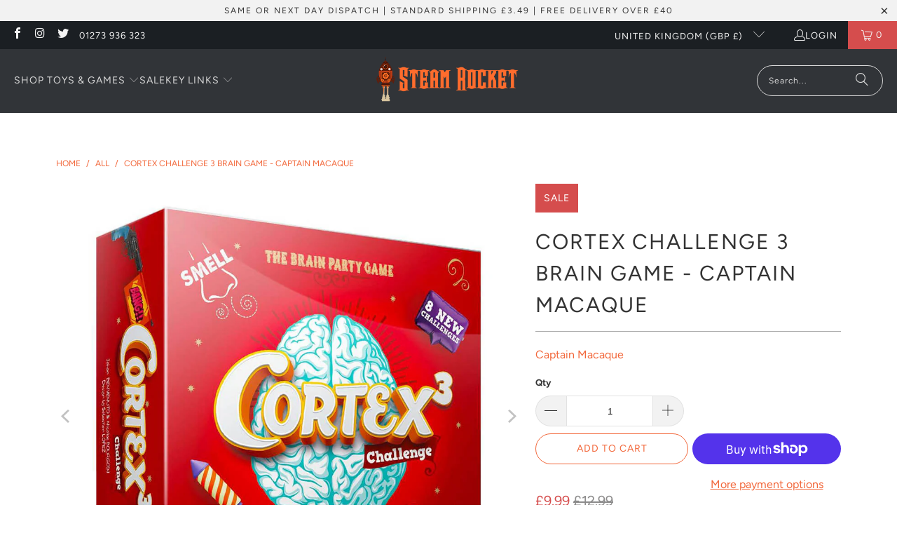

--- FILE ---
content_type: text/css
request_url: https://www.steamrocket.co.uk/cdn/shop/t/10/assets/styles.css?v=52836284551760894711764011900
body_size: 45647
content:
@charset "UTF-8";.surface-pick-up-embed{--surface-pick-up-embed-theme-success-color: rgb(50, 205, 50);--surface-pick-up-embed-theme-error-color: rgb(179, 58, 58);--surface-pick-up-embed-theme-paragraph-font-size: 16px;--surface-pick-up-embed-theme-paragraph-smaller-font-size: calc(var(--surface-pick-up-embed-theme-paragraph-font-size) - 4px);--surface-pick-up-embed-theme-body-font-weight-bold: 600;--surface-pick-up-embed-theme-body-text-color: #808080;--surface-pick-up-embed-theme-link-text-decoration: underline;--surface-pick-up-embed-row-gap: 10px;--surface-pick-up-embed-column-gap: 10px;display:grid;grid-template-columns:min-content auto;row-gap:var(--surface-pick-up-embed-row-gap);column-gap:var(--surface-pick-up-embed-column-gap);justify-content:flex-start;text-align:left}.surface-pick-up-embed__in-stock-icon,.surface-pick-up-embed__out-of-stock-icon{grid-column-start:1;grid-column-end:2;margin-top:3px}.surface-pick-up-embed__in-stock-icon{fill:var(--surface-pick-up-embed-theme-success-color)}.surface-pick-up-embed__out-of-stock-icon{fill:var(--surface-pick-up-embed-theme-error-color)}.surface-pick-up-embed__location-info,.surface-pick-up-embed__modal-btn{grid-column-start:2;grid-column-end:3}.surface-pick-up-embed__location-info{grid-row-start:1;grid-row-end:2}.surface-pick-up-embed__location-availability{margin-top:0;margin-bottom:0;font-family:inherit;font-size:var(--surface-pick-up-embed-theme-paragraph-font-size);font-weight:inherit;color:var(--surface-pick-up-embed-theme-body-text-color)}.surface-pick-up-embed__location-availability b{font-weight:var(--surface-pick-up-embed-theme-body-font-weight-bold)}.surface-pick-up-embed__location-pick-up-time{font-size:var(--surface-pick-up-embed-theme-paragraph-smaller-font-size);color:var(--surface-pick-up-embed-theme-body-text-color)}.surface-pick-up-embed__modal-btn{grid-row-start:2;grid-row-end:3;justify-self:start;padding:0;font-size:var(--surface-pick-up-embed-theme-paragraph-smaller-font-size);color:var(--surface-pick-up-theme-embed-body-text-color);text-align:left;-webkit-text-decoration:var(--surface-pick-up-embed-theme-link-text-decoration);text-decoration:var(--surface-pick-up-embed-theme-link-text-decoration);cursor:pointer;background-color:initial;border:0}.surface-pick-up-items{padding:0;margin:0}.surface-pick-up-item{--surface-pick-up-item-theme-success-color: rgb(50, 205, 50);--surface-pick-up-item-theme-error-color: rgb(179, 58, 58);--surface-pick-up-item-theme-paragraph-font-size: 16px;--surface-pick-up-item-theme-paragraph-smaller-font-size: calc(var(--surface-pick-up-item-theme-paragraph-font-size) - 4px);--surface-pick-up-item-theme-body-font-weight-bold: 600;--surface-pick-up-item-theme-body-text-color: #808080;--surface-pick-up-item-theme-border-color: #d9d9d9;--surface-pick-up-item-theme-link-text-decoration: underline;--surface-pick-up-item-row-gap: 10px;--surface-pick-up-item-column-gap: 5px;--surface-pick-up-item-gap: 28px;display:grid;grid-template-columns:repeat(2,auto) 1fr;row-gap:var(--surface-pick-up-item-row-gap);column-gap:var(--surface-pick-up-item-column-gap);justify-content:flex-start;padding-bottom:var(--surface-pick-up-item-gap);margin:var(--surface-pick-up-item-gap) 0 0;text-align:left;border-bottom:1px solid var(--surface-pick-up-item-theme-border-color)}.surface-pick-up-item:last-child{padding-bottom:0;border-bottom:none}.surface-pick-up-item__header{display:flex;grid-column:span 3;align-items:flex-end}.surface-pick-up-item__pick-up-location{margin-top:0;margin-bottom:0;font-family:inherit;font-size:var(--surface-pick-up-item-theme-paragraph-font-size);font-weight:var(--surface-pick-up-item-theme-body-font-weight-bold);color:var(--surface-pick-up-item-theme-body-text-color)}.surface-pick-up-item__pick-up-distance{padding-left:2rem;margin:0 0 0 auto}.surface-pick-up-item__in-stock-icon,.surface-pick-up-item__out-of-stock-icon{grid-row-start:2;grid-row-end:3;grid-column-start:1;grid-column-end:2;margin-top:1px}.surface-pick-up-item__in-stock-icon{fill:var(--surface-pick-up-item-theme-success-color)}.surface-pick-up-item__out-of-stock-icon{fill:var(--surface-pick-up-item-theme-error-color)}.surface-pick-up-item__availability{grid-row-start:2;grid-row-end:3;grid-column-start:2;grid-column-end:3;font-size:var(--surface-pick-up-item-theme-paragraph-smaller-font-size);color:var(--surface-pick-up-item-theme-body-text-color)}.surface-pick-up-item__address-info{grid-row-start:3;grid-row-end:4;grid-column-start:1;grid-column-end:3;font-size:var(--surface-pick-up-item-theme-paragraph-smaller-font-size);font-style:normal;line-height:1.4;color:var(--surface-pick-up-item-theme-body-text-color)}.surface-pick-up-item__address-info p{margin:0}.surface-pick-up-item__address-info a,.surface-pick-up-item__address-info a:visited{color:inherit;text-decoration:none}.surface-pick-up-item__address-info a:focus,.surface-pick-up-item__address-info a:active,.surface-pick-up-item__address-info a:hover{color:inherit}.surface-pick-up-item__confirm-address{margin-top:var(--surface-pick-up-item-row-gap)}.surface-pick-up-item__confirm-address-icon{display:inline-block;width:10px;height:10px;margin-right:5px}.complementary-products{--slide-item-padding: 1rem;--slide-item-outer-gap: 1rem;--slide-item-inner-gap: 1rem;--slide-item-border-color: black;--slide-item-border-thickness: 1px;--slider-dot-gap: .5rem;--slider-dot-size: .5rem;--slider-dot-color: #cacaca;--slider-active-dot-color: #787878}.complementary-products__slider [data-slide]{position:absolute;display:flex;flex-direction:column;margin:0 1rem;gap:var(--slide-item-outer-gap);width:100%;height:auto}.complementary-products__slider .flickity-page-dots{list-style-type:none;display:flex;justify-content:center;gap:var(--slider-dot-gap)}.complementary-products__slider .flickity-page-dots .dot{margin:0;border-radius:50%;background:var(--slider-dot-color);height:var(--slider-dot-size);width:var(--slider-dot-size)}.complementary-products__slider .flickity-page-dots .dot.is-selected{background:var(--slider-active-dot-color)}.complementary-products__grid{display:flex;flex-direction:column;gap:var(--slide-item-outer-gap)}.complementary-product{display:flex;flex-direction:row;gap:var(--slide-item-inner-gap);padding:var(--slide-item-padding);border:var(--slide-item-border-thickness) solid var(--slide-item-border-color)}.complementary-product__name,.complementary-product__price-text{margin:0}.complementary-product__price-text{display:inline-block}.complementary-product__image-link{display:block;position:relative;line-height:0}.age-gate{position:fixed;top:0;left:0;z-index:999;display:flex;align-items:center;justify-content:center;width:100%;height:100%;text-align:center}.age-gate:before{position:absolute;top:0;left:0;width:100%;height:100%;background-color:var(--background-color, #ffffff);content:""}.age-gate__header{margin-bottom:32px}.age-gate__logo-wrapper{position:relative;display:block;max-width:100px;margin:0 auto}.age-gate__logo-wrapper+.age-gate__heading,.age-gate__logo-wrapper+.age-gate__description{margin-top:32px}.age-gate__logo{width:auto;height:auto;max-width:100%}.age-gate__heading{margin-top:0;margin-bottom:0}.age-gate__heading+.age-gate__description{margin-top:12px}.age-gate__description{margin-top:0;margin-bottom:0}.age-gate__content{position:relative;z-index:1;max-width:75%}@media only screen and (min-width: 768px){.age-gate__content{max-width:50%}}.age-gate__form{display:grid;grid-template-columns:repeat(3,1fr);gap:16px}.age-gate__select-wrapper{grid-column:1/4}@media only screen and (min-width: 768px){.age-gate__select-wrapper{grid-column:unset}}.age-gate__select{margin-top:0;margin-bottom:0}@media only screen and (min-width: 768px){.age-gate__select{margin-top:inherit;margin-bottom:inherit}}.age-gate__confirm_btn{grid-column:1/4}.age-gate__error{grid-column:1/4;margin-top:10px;color:var(--color-error, #ea555c)}.recipient-disclosure{--recipient-disclosure-top-margin: 0;--recipient-disclosure-bottom-margin: 0;--recipient-form-field-gap: 0;--recipient-form-label-gap: 0;--recipient-form-label-margin: 6px;--recipient-form-checkbox-width: 12px;--recipient-form-checkbox-border-width: 1px;--recipient-form-checkbox-border-color: #000000;--recipient-form-checkbox-border-radius: 0;--recipient-form-checkbox-svg-color: inherit;--recipient-form-error-color: #cc3333;margin:var(--recipient-disclosure-top-margin) 0 var(--recipient-disclosure-bottom-margin)}.recipient-disclosure__summary{position:relative;list-style:none}.recipient-disclosure__summary::-webkit-details-marker{display:none}.recipient-disclosure__checkbox{position:absolute;-webkit-appearance:none;appearance:none;width:var(--recipient-form-checkbox-width);height:var(--recipient-form-checkbox-width);border:var(--recipient-form-checkbox-border-width) solid var(--recipient-form-checkbox-border-color);border-radius:var(--recipient-form-checkbox-border-radius)}.recipient-disclosure__checkbox:checked~svg{visibility:visible}.recipient-disclosure__checkbox-label{display:flex;align-items:center}.recipient-disclosure__checkbox-label svg{visibility:hidden;position:absolute;width:var(--recipient-form-checkbox-width);height:var(--recipient-form-checkbox-width);color:var(--recipient-form-checkbox-svg-color)}.recipient-disclosure__checkbox,.recipient-disclosure__checkbox-label{cursor:pointer}.recipient-disclosure__checkbox-label-text{flex:1;margin-left:calc(var(--recipient-form-checkbox-width) + var(--recipient-form-label-margin))}.recipient-form{display:flex;flex-direction:column;gap:var(--recipient-form-field-gap);margin-top:1rem}.recipient-form__input-wrapper{position:relative;display:flex;flex-direction:column;gap:var(--recipient-form-label-gap)}.recipient-form__input{box-sizing:border-box}.recipient-form__error-message{display:none}.recipient-form--has-errors .recipient-form__error-message{display:block}.recipient-form__max-characters-message{display:block;margin-top:.25rem}.is-flex{display:flex}.is-inline-flex{display:inline-flex}.is-align-start,.is-align-left{align-items:flex-start}.is-align-end,.is-align-right{align-items:flex-end}.is-align-self-end,.is-align-self-right{align-self:flex-end}.is-align-baseline{align-items:baseline}.is-align-center{align-items:center}.is-align-stretch{align-items:stretch}.is-justify-start,.is-justify-left{justify-content:flex-start}.is-justify-end,.is-justify-right{justify-content:flex-end}.is-justify-center{justify-content:center}.is-justify-space-around{justify-content:space-around}.is-justify-space-between{justify-content:space-between}.is-flex-nowrap{flex-wrap:nowrap}.is-flex-wrap{flex-wrap:wrap}.is-flex-wrap-reverse{flex-wrap:wrap-reverse}.is-flex-row{flex-direction:row}.is-flex-row-reverse{flex-direction:row-reverse}.is-flex-column{flex-direction:column}.is-flex-column-reverse{flex-direction:column-reverse}.is-order-aligned-left{order:-1}@media only screen and (max-width: 480px){.is-order-aligned-left{order:inherit}}.is-order-aligned-right{order:1}@media only screen and (max-width: 480px){.is-order-aligned-right{order:inherit}}.has-padding-top{padding-top:20px}.has-padding-bottom{padding-bottom:20px}.has-padding-left{padding-left:20px}.has-padding-right{padding-right:20px}.has-padding{padding:20px}.has-margin-top{margin-top:20px}.has-margin-bottom{margin-bottom:20px}.text-align-center{text-align:center}.text-align-left,.text-align-start,.text-align-left h1,.text-align-left .age-gate__heading,.text-align-left h2,.text-align-left h3,.text-align-left h1.title,.text-align-left h2.title,.text-align-left h3.title,.text-align-start h1,.text-align-start .age-gate__heading,.text-align-start h2,.text-align-start h3,.text-align-start h1.title,.text-align-start h2.title,.text-align-start h3.title{text-align:left}.text-align-right,.text-align-end,.text-align-right h1,.text-align-right .age-gate__heading,.text-align-right h2,.text-align-right h3,.text-align-right h1.title,.text-align-right h2.title,.text-align-right h3.title,.text-align-end h1,.text-align-end .age-gate__heading,.text-align-end h2,.text-align-end h3,.text-align-end h1.title,.text-align-end h2.title,.text-align-end h3.title{text-align:right}.is-hidden{display:none!important}.is-visible{display:block!important}.is-sr-only{border:none!important;clip:rect(0,0,0,0)!important;height:.01em!important;overflow:hidden!important;padding:0!important;position:absolute!important;white-space:nowrap!important;width:.01em!important}@media only screen and (min-width: 481px) and (max-width: 798px){.is-hidden-small{display:none!important}}@media only screen and (min-width: 799px) and (max-width: 1024px){.is-hidden-medium{display:none!important}}@media only screen and (min-width: 1025px) and (max-width: 1400px){.is-hidden-large{display:none!important}}@media only screen and (max-width: 798px){.is-hidden-mobile-only{display:none!important}}@media only screen and (min-width: 799px){.is-hidden-desktop-only{display:none!important}}@media only screen and (min-width: 1401px){.is-hidden-widescreen{display:none!important}}@media only screen and (max-width: 798px){.is-visible--mobile{display:block!important}}@media only screen and (max-width: 798px){.is-hidden-offset-mobile-only{left:0!important}}.is-invisible{visibility:hidden!important}.index{display:flex;flex-wrap:wrap}.page-blocks{display:flex;flex-wrap:wrap;justify-content:center;width:100%}.shopify-section{width:100%}@media only screen and (max-width: 480px){.shopify-section{width:100%!important;padding-left:0!important;padding-right:0!important}}.section{max-width:1200px;width:95%;margin-left:auto;margin-right:auto}.section.is-width-wide{width:100%;max-width:none}.section-wrapper{display:flex;flex-wrap:wrap;justify-content:center;width:100%}.section-wrapper .under-menu:nth-child(1) .full-width--false{margin-top:30px}.no-js .section-wrapper .under-menu:nth-child(1) .full-width--false{margin-top:0}.section-wrapper--product{max-width:1200px;width:95%;margin-left:auto;margin-right:auto}.section-wrapper--product .section{width:100%}.section-wrapper--product.is-width-wide{width:100%;max-width:none}@media only screen and (max-width: 798px){.mobile_nav-fixed--true .section-wrapper{display:block;margin-top:40px}}@media only screen and (max-width: 798px){.mobile_nav-fixed--true.promo-banner--show .section-wrapper{display:block;margin-top:70px}}.container{position:relative;margin:0 auto;display:flex;flex-wrap:wrap}.container .column,.container .columns{margin-left:10px;margin-right:10px}.product-container{width:100%}.row{display:flex;flex-wrap:wrap;margin-bottom:20px}@media only screen and (max-width: 798px){.row .column,.row .columns{width:100%;margin-left:0;margin-right:0}}[class*=offset-by]{position:relative}.visible{display:block}.one{width:calc(6.25% - 20px)}.two{width:calc(12.5% - 20px)}.three{width:calc(18.75% - 20px)}.four{width:calc(25% - 20px)}.five{width:calc(31.25% - 20px)}.six{width:calc(37.5% - 20px)}.seven{width:calc(43.75% - 20px)}.eight{width:calc(50% - 20px)}.nine{width:calc(56.25% - 20px)}.ten{width:calc(62.5% - 20px)}.eleven{width:calc(68.75% - 20px)}.twelve{width:calc(75% - 20px)}.thirteen{width:calc(81.25% - 20px)}.fourteen{width:calc(87.5% - 20px)}.fifteen{width:calc(93.75% - 20px)}.sixteen,.one-whole{width:calc(100% - 20px)}.one-half{width:calc(50% - 20px)}.one-third{width:calc(33.3333333333% - 20px)}.two-thirds{width:calc(66.6666666667% - 20px)}.one-fourth{width:calc(25% - 20px)}.two-fourths{width:calc(50% - 20px)}.three-fourths{width:calc(75% - 20px)}.one-fifth{width:calc(20% - 20px)}.two-fifths{width:calc(40% - 20px)}.three-fifths{width:calc(60% - 20px)}.four-fifths{width:calc(80% - 20px)}.one-sixth{width:calc(16.6666666667% - 20px)}.two-sixths{width:calc(33.3333333333% - 20px)}.three-sixths{width:calc(50% - 20px)}.four-sixths{width:calc(66.6666666667% - 20px)}.five-sixths{width:calc(83.3333333333% - 20px)}.one-seventh{width:calc(14.2857142857% - 20px)}.two-sevenths{width:calc(28.5714285714% - 20px)}.three-sevenths{width:calc(42.8571428571% - 20px)}.four-sevenths{width:calc(57.1428571429% - 20px)}.five-sevenths{width:calc(71.4285714286% - 20px)}.one-eighth{width:calc(12.5% - 20px)}.two-eighths{width:calc(25% - 20px)}.three-eighths{width:calc(37.5% - 20px)}.four-eighths{width:calc(50% - 20px)}.five-eighths{width:calc(62.5% - 20px)}.six-eighths{width:calc(75% - 20px)}.seven-eighths{width:calc(87.5% - 20px)}.one-tenth{width:calc(10% - 20px)}.two-tenths{width:calc(20% - 20px)}.three-tenths{width:calc(30% - 20px)}.four-tenths{width:calc(40% - 20px)}.five-tenths{width:calc(50% - 20px)}.six-tenths{width:calc(60% - 20px)}.seven-tenths{width:calc(70% - 20px)}.eight-tenths{width:calc(80% - 20px)}.nine-tenths{width:calc(90% - 20px)}.one-twelfth{width:calc(8.3333333333% - 20px)}.two-twelfths{width:calc(16.6666666667% - 20px)}.three-twelfths{width:calc(25% - 20px)}.four-twelfths{width:calc(33.3333333333% - 20px)}.five-twelfths{width:calc(41.6666666667% - 20px)}.six-twelfths{width:calc(50% - 20px)}.seven-twelfths{width:calc(58.3333333333% - 20px)}.eight-twelfths{width:calc(66.6666666667% - 20px)}.nine-twelfths{width:calc(75% - 20px)}.ten-twelfths{width:calc(83.3333333333% - 20px)}.eleven-twelfths{width:calc(91.6666666667% - 20px)}.offset-by-one{left:6.25%}.offset-by-two{left:12.5%}.offset-by-three{left:18.75%}.offset-by-four{left:25%}.offset-by-five{left:31.25%}.offset-by-six{left:37.5%}.offset-by-seven{left:43.75%}.offset-by-eight{left:50%}.offset-by-nine{left:56.25%}.offset-by-ten{left:62.5%}.offset-by-eleven{left:68.75%}.offset-by-twelve{left:75%}.offset-by-thirteen{left:81.25%}.offset-by-fourteen{left:87.5%}.offset-by-fifteen{left:93.75%}.equal-columns--outside-trim .one-half:nth-of-type(2n),.equal-columns--outside-trim .eight:nth-of-type(2n),.equal-columns--outside-trim .one-third:nth-of-type(3n),.equal-columns--outside-trim .one-fourth:nth-of-type(4n),.equal-columns--outside-trim .four:nth-of-type(4n),.equal-columns--outside-trim .one-fifth:nth-of-type(5n),.equal-columns--outside-trim .one-sixth:nth-of-type(6n),.equal-columns--outside-trim .one-seventh:nth-of-type(7n),.equal-columns--outside-trim .two:nth-of-type(8n){margin-right:0}.equal-columns--outside-trim .one-half:nth-of-type(odd),.equal-columns--outside-trim .eight:nth-of-type(odd),.equal-columns--outside-trim .one-third:nth-of-type(3n+1),.equal-columns--outside-trim .one-fourth:nth-of-type(4n+1),.equal-columns--outside-trim .four:nth-of-type(4n+1),.equal-columns--outside-trim .one-fifth:nth-of-type(5n+1),.equal-columns--outside-trim .one-sixth:nth-of-type(6n+1),.equal-columns--outside-trim .one-seventh:nth-of-type(7n+1),.equal-columns--outside-trim .two:nth-of-type(8n+1){margin-left:0}.equal-columns--outside-trim .one-whole:nth-of-type(n+1){width:100%;margin-right:0;margin-left:0}.equal-columns--outside-trim .one-half{width:calc(50% - 10px)}.equal-columns--outside-trim .one-third{width:calc(33.3333333333% - (20px - (20px / 3)))}.equal-columns--outside-trim .one-fifth{width:calc(20% - 16px)}.equal-columns--outside-trim .one-fourth{width:calc(25% - 15px)}.equal-columns--outside-trim .one-sixth{width:calc(16.6666666667% - (20px - (20px / 6)))}.equal-columns--outside-trim .one-seventh{width:calc(14.2857142857% - (20px - (20px / 7)))}.equal-columns--outside-trim .two{width:calc(12.5% - 17.5px)}.equal-columns--outside-trim .four{width:calc(25% - 15px)}.equal-columns--outside-trim .seven{width:calc(43.75% - 10px)}.equal-columns--outside-trim .eight{width:calc(50% - 10px)}.equal-columns--outside-trim .nine{width:calc(56.25% - 10px)}.has-no-side-gutter.has-background{padding-right:0;padding-left:0}.has-no-side-gutter .one-whole,.has-no-side-gutter .one-half,.has-no-side-gutter .eight,.has-no-side-gutter .one-third,.has-no-side-gutter .two-thirds,.has-no-side-gutter .one-fourth,.has-no-side-gutter .four,.has-no-side-gutter .one-fifth,.has-no-side-gutter .three-fifths,.has-no-side-gutter .two-fifths,.has-no-side-gutter .one-sixth,.has-no-side-gutter .one-seventh,.has-no-side-gutter .one-eighth,.has-no-side-gutter .two{margin-right:0;margin-left:0}.has-no-side-gutter .one-whole{width:100%}.has-no-side-gutter .one-half{width:50%}.has-no-side-gutter .one-third{width:33.3333333333%}.has-no-side-gutter .one-fourth{width:25%}.has-no-side-gutter .one-fifth{width:20%}.has-no-side-gutter .two-fifths{width:40%}.has-no-side-gutter .three-fifths{width:60%}.has-no-side-gutter .one-sixth{width:16.6666666667%}.has-no-side-gutter .one-seventh{width:14.2857142857%}.has-no-side-gutter .one-eighth{width:12.5%}.has-no-side-gutter .two-thirds{width:66.6666666667%}.has-no-side-gutter .two{width:12.5%}.has-no-side-gutter .four{width:25%}.has-no-side-gutter .seven{width:43.75%}.has-no-side-gutter .eight{width:50%}.has-no-side-gutter .nine{width:56.25%}.show{display:block!important}.hide{display:none!important}.text-left{text-align:left!important}.text-right{text-align:right!important}.text-center{text-align:center!important}@media only screen and (max-width: 1024px){.large-down--hidden{display:none}.large-down--visible{display:block}.large-down--one{width:calc(6.25% - 20px)}.large-down--two{width:calc(12.5% - 20px)}.large-down--three{width:calc(18.75% - 20px)}.large-down--four{width:calc(25% - 20px)}.large-down--five{width:calc(31.25% - 20px)}.large-down--six{width:calc(37.5% - 20px)}.large-down--seven{width:calc(43.75% - 20px)}.large-down--eight{width:calc(50% - 20px)}.large-down--nine{width:calc(56.25% - 20px)}.large-down--ten{width:calc(62.5% - 20px)}.large-down--eleven{width:calc(68.75% - 20px)}.large-down--twelve{width:calc(75% - 20px)}.large-down--thirteen{width:calc(81.25% - 20px)}.large-down--fourteen{width:calc(87.5% - 20px)}.large-down--fifteen{width:calc(93.75% - 20px)}.large-down--sixteen,.large-down--one-whole{width:calc(100% - 20px)}.large-down--one-half{width:calc(50% - 20px)}.large-down--one-third{width:calc(33.3333333333% - 20px)}.large-down--two-thirds{width:calc(66.6666666667% - 20px)}.large-down--one-fourth{width:calc(25% - 20px)}.large-down--two-fourths{width:calc(50% - 20px)}.large-down--three-fourths{width:calc(75% - 20px)}.large-down--one-fifth{width:calc(20% - 20px)}.large-down--two-fifths{width:calc(40% - 20px)}.large-down--three-fifths{width:calc(60% - 20px)}.large-down--four-fifths{width:calc(80% - 20px)}.large-down--one-sixth{width:calc(16.6666666667% - 20px)}.large-down--two-sixths{width:calc(33.3333333333% - 20px)}.large-down--three-sixths{width:calc(50% - 20px)}.large-down--four-sixths{width:calc(66.6666666667% - 20px)}.large-down--five-sixths{width:calc(83.3333333333% - 20px)}.large-down--one-seventh{width:calc(14.2857142857% - 20px)}.large-down--two-sevenths{width:calc(28.5714285714% - 20px)}.large-down--three-sevenths{width:calc(42.8571428571% - 20px)}.large-down--four-sevenths{width:calc(57.1428571429% - 20px)}.large-down--five-sevenths{width:calc(71.4285714286% - 20px)}.large-down--one-eighth{width:calc(12.5% - 20px)}.large-down--two-eighths{width:calc(25% - 20px)}.large-down--three-eighths{width:calc(37.5% - 20px)}.large-down--four-eighths{width:calc(50% - 20px)}.large-down--five-eighths{width:calc(62.5% - 20px)}.large-down--six-eighths{width:calc(75% - 20px)}.large-down--seven-eighths{width:calc(87.5% - 20px)}.large-down--one-tenth{width:calc(10% - 20px)}.large-down--two-tenths{width:calc(20% - 20px)}.large-down--three-tenths{width:calc(30% - 20px)}.large-down--four-tenths{width:calc(40% - 20px)}.large-down--five-tenths{width:calc(50% - 20px)}.large-down--six-tenths{width:calc(60% - 20px)}.large-down--seven-tenths{width:calc(70% - 20px)}.large-down--eight-tenths{width:calc(80% - 20px)}.large-down--nine-tenths{width:calc(90% - 20px)}.large-down--one-twelfth{width:calc(8.3333333333% - 20px)}.large-down--two-twelfths{width:calc(16.6666666667% - 20px)}.large-down--three-twelfths{width:calc(25% - 20px)}.large-down--four-twelfths{width:calc(33.3333333333% - 20px)}.large-down--five-twelfths{width:calc(41.6666666667% - 20px)}.large-down--six-twelfths{width:calc(50% - 20px)}.large-down--seven-twelfths{width:calc(58.3333333333% - 20px)}.large-down--eight-twelfths{width:calc(66.6666666667% - 20px)}.large-down--nine-twelfths{width:calc(75% - 20px)}.large-down--ten-twelfths{width:calc(83.3333333333% - 20px)}.large-down--eleven-twelfths{width:calc(91.6666666667% - 20px)}.large-down--offset-by-one{left:6.25%}.large-down--offset-by-two{left:12.5%}.large-down--offset-by-three{left:18.75%}.large-down--offset-by-four{left:25%}.large-down--offset-by-five{left:31.25%}.large-down--offset-by-six{left:37.5%}.large-down--offset-by-seven{left:43.75%}.large-down--offset-by-eight{left:50%}.large-down--offset-by-nine{left:56.25%}.large-down--offset-by-ten{left:62.5%}.large-down--offset-by-eleven{left:68.75%}.large-down--offset-by-twelve{left:75%}.large-down--offset-by-thirteen{left:81.25%}.large-down--offset-by-fourteen{left:87.5%}.large-down--offset-by-fifteen{left:93.75%}.equal-columns--outside-trim .large-down--one-half:nth-of-type(2n),.equal-columns--outside-trim .large-down--eight:nth-of-type(2n),.equal-columns--outside-trim .large-down--one-third:nth-of-type(3n),.equal-columns--outside-trim .large-down--one-fourth:nth-of-type(4n),.equal-columns--outside-trim .large-down--four:nth-of-type(4n),.equal-columns--outside-trim .large-down--one-fifth:nth-of-type(5n),.equal-columns--outside-trim .large-down--one-sixth:nth-of-type(6n),.equal-columns--outside-trim .large-down--one-seventh:nth-of-type(7n),.equal-columns--outside-trim .large-down--two:nth-of-type(8n){margin-right:0}.equal-columns--outside-trim .large-down--one-half:nth-of-type(odd),.equal-columns--outside-trim .large-down--eight:nth-of-type(odd),.equal-columns--outside-trim .large-down--one-third:nth-of-type(3n+1),.equal-columns--outside-trim .large-down--one-fourth:nth-of-type(4n+1),.equal-columns--outside-trim .large-down--four:nth-of-type(4n+1),.equal-columns--outside-trim .large-down--one-fifth:nth-of-type(5n+1),.equal-columns--outside-trim .large-down--one-sixth:nth-of-type(6n+1),.equal-columns--outside-trim .large-down--one-seventh:nth-of-type(7n+1),.equal-columns--outside-trim .large-down--two:nth-of-type(8n+1){margin-left:0}}@media only screen and (max-width: 1024px) and (max-width: 1024px){.equal-columns--outside-trim .large-down--one-half.large-down--one-half,.equal-columns--outside-trim .large-down--eight.large-down--eight,.equal-columns--outside-trim .large-down--one-third.large-down--one-third,.equal-columns--outside-trim .large-down--one-fourth.large-down--one-fourth,.equal-columns--outside-trim .large-down--four.large-down--four,.equal-columns--outside-trim .large-down--one-fifth.large-down--one-fifth,.equal-columns--outside-trim .large-down--one-sixth.large-down--one-sixth,.equal-columns--outside-trim .large-down--one-seventh.large-down--one-seventh,.equal-columns--outside-trim .large-down--two.large-down--two{margin-left:10px;margin-right:10px}.equal-columns--outside-trim .large-down--one-half:nth-of-type(2n),.equal-columns--outside-trim .large-down--eight:nth-of-type(2n),.equal-columns--outside-trim .large-down--one-third:nth-of-type(3n),.equal-columns--outside-trim .large-down--one-fourth:nth-of-type(4n),.equal-columns--outside-trim .large-down--four:nth-of-type(4n),.equal-columns--outside-trim .large-down--one-fifth:nth-of-type(5n),.equal-columns--outside-trim .large-down--one-sixth:nth-of-type(6n),.equal-columns--outside-trim .large-down--one-seventh:nth-of-type(7n),.equal-columns--outside-trim .large-down--two:nth-of-type(8n){margin-right:0}.equal-columns--outside-trim .large-down--one-half:nth-of-type(odd),.equal-columns--outside-trim .large-down--eight:nth-of-type(odd),.equal-columns--outside-trim .large-down--one-third:nth-of-type(3n+1),.equal-columns--outside-trim .large-down--one-fourth:nth-of-type(4n+1),.equal-columns--outside-trim .large-down--four:nth-of-type(4n+1),.equal-columns--outside-trim .large-down--one-fifth:nth-of-type(5n+1),.equal-columns--outside-trim .large-down--one-sixth:nth-of-type(6n+1),.equal-columns--outside-trim .large-down--one-seventh:nth-of-type(7n+1),.equal-columns--outside-trim .large-down--two:nth-of-type(8n+1){margin-left:0}}@media only screen and (max-width: 1024px){.equal-columns--outside-trim .large-down--one-whole:nth-of-type(n+1){width:100%;margin-right:0;margin-left:0}}@media only screen and (max-width: 1024px){.equal-columns--outside-trim .large-down--one-half{width:calc(50% - 10px)}}@media only screen and (max-width: 1024px){.equal-columns--outside-trim .large-down--one-third{width:calc(33.3333333333% - (20px - (20px / 3)))}}@media only screen and (max-width: 1024px){.equal-columns--outside-trim .large-down--one-fifth{width:calc(20% - 16px)}}@media only screen and (max-width: 1024px){.equal-columns--outside-trim .large-down--one-fourth{width:calc(25% - 15px)}}@media only screen and (max-width: 1024px){.equal-columns--outside-trim .large-down--one-sixth{width:calc(16.6666666667% - (20px - (20px / 6)))}}@media only screen and (max-width: 1024px){.equal-columns--outside-trim .large-down--one-seventh{width:calc(14.2857142857% - (20px - (20px / 7)))}}@media only screen and (max-width: 1024px){.equal-columns--outside-trim .large-down--two{width:calc(12.5% - 17.5px)}}@media only screen and (max-width: 1024px){.equal-columns--outside-trim .large-down--four{width:calc(25% - 15px)}}@media only screen and (max-width: 1024px){.equal-columns--outside-trim .large-down--seven{width:calc(43.75% - 10px)}}@media only screen and (max-width: 1024px){.equal-columns--outside-trim .large-down--eight{width:calc(50% - 10px)}}@media only screen and (max-width: 1024px){.equal-columns--outside-trim .large-down--nine{width:calc(56.25% - 10px)}}@media only screen and (max-width: 1024px){.has-no-side-gutter.has-background{padding-right:0;padding-left:0}.has-no-side-gutter .large-down--one-whole,.has-no-side-gutter .large-down--one-half,.has-no-side-gutter .large-down--eight,.has-no-side-gutter .large-down--one-third,.has-no-side-gutter .large-down--two-thirds,.has-no-side-gutter .large-down--one-fourth,.has-no-side-gutter .large-down--four,.has-no-side-gutter .large-down--one-fifth,.has-no-side-gutter .large-down--three-fifths,.has-no-side-gutter .large-down--two-fifths,.has-no-side-gutter .large-down--one-sixth,.has-no-side-gutter .large-down--one-seventh,.has-no-side-gutter .large-down--one-eighth,.has-no-side-gutter .large-down--two{margin-right:0;margin-left:0}.has-no-side-gutter .large-down--one-whole{width:100%}.has-no-side-gutter .large-down--one-half{width:50%}.has-no-side-gutter .large-down--one-third{width:33.3333333333%}.has-no-side-gutter .large-down--one-fourth{width:25%}.has-no-side-gutter .large-down--one-fifth{width:20%}.has-no-side-gutter .large-down--two-fifths{width:40%}.has-no-side-gutter .large-down--three-fifths{width:60%}.has-no-side-gutter .large-down--one-sixth{width:16.6666666667%}.has-no-side-gutter .large-down--one-seventh{width:14.2857142857%}.has-no-side-gutter .large-down--one-eighth{width:12.5%}.has-no-side-gutter .large-down--two-thirds{width:66.6666666667%}.has-no-side-gutter .large-down--two{width:12.5%}.has-no-side-gutter .large-down--four{width:25%}.has-no-side-gutter .large-down--seven{width:43.75%}.has-no-side-gutter .large-down--eight{width:50%}.has-no-side-gutter .large-down--nine{width:56.25%}}@media only screen and (max-width: 1024px){.large-down--show{display:block!important}}@media only screen and (max-width: 1024px){.large-down--hide{display:none!important}}@media only screen and (max-width: 1024px){.large-down--text-left{text-align:left!important}}@media only screen and (max-width: 1024px){.large-down--text-right{text-align:right!important}}@media only screen and (max-width: 1024px){.large-down--text-center{text-align:center!important}}@media only screen and (max-width: 798px){.medium-down--hidden{display:none}.medium-down--visible{display:block}.medium-down--one{width:calc(6.25% - 20px)}.medium-down--two{width:calc(12.5% - 20px)}.medium-down--three{width:calc(18.75% - 20px)}.medium-down--four{width:calc(25% - 20px)}.medium-down--five{width:calc(31.25% - 20px)}.medium-down--six{width:calc(37.5% - 20px)}.medium-down--seven{width:calc(43.75% - 20px)}.medium-down--eight{width:calc(50% - 20px)}.medium-down--nine{width:calc(56.25% - 20px)}.medium-down--ten{width:calc(62.5% - 20px)}.medium-down--eleven{width:calc(68.75% - 20px)}.medium-down--twelve{width:calc(75% - 20px)}.medium-down--thirteen{width:calc(81.25% - 20px)}.medium-down--fourteen{width:calc(87.5% - 20px)}.medium-down--fifteen{width:calc(93.75% - 20px)}.medium-down--sixteen,.medium-down--one-whole{width:calc(100% - 20px)}.medium-down--one-half{width:calc(50% - 20px)}.medium-down--one-third{width:calc(33.3333333333% - 20px)}.medium-down--two-thirds{width:calc(66.6666666667% - 20px)}.medium-down--one-fourth{width:calc(25% - 20px)}.medium-down--two-fourths{width:calc(50% - 20px)}.medium-down--three-fourths{width:calc(75% - 20px)}.medium-down--one-fifth{width:calc(20% - 20px)}.medium-down--two-fifths{width:calc(40% - 20px)}.medium-down--three-fifths{width:calc(60% - 20px)}.medium-down--four-fifths{width:calc(80% - 20px)}.medium-down--one-sixth{width:calc(16.6666666667% - 20px)}.medium-down--two-sixths{width:calc(33.3333333333% - 20px)}.medium-down--three-sixths{width:calc(50% - 20px)}.medium-down--four-sixths{width:calc(66.6666666667% - 20px)}.medium-down--five-sixths{width:calc(83.3333333333% - 20px)}.medium-down--one-seventh{width:calc(14.2857142857% - 20px)}.medium-down--two-sevenths{width:calc(28.5714285714% - 20px)}.medium-down--three-sevenths{width:calc(42.8571428571% - 20px)}.medium-down--four-sevenths{width:calc(57.1428571429% - 20px)}.medium-down--five-sevenths{width:calc(71.4285714286% - 20px)}.medium-down--one-eighth{width:calc(12.5% - 20px)}.medium-down--two-eighths{width:calc(25% - 20px)}.medium-down--three-eighths{width:calc(37.5% - 20px)}.medium-down--four-eighths{width:calc(50% - 20px)}.medium-down--five-eighths{width:calc(62.5% - 20px)}.medium-down--six-eighths{width:calc(75% - 20px)}.medium-down--seven-eighths{width:calc(87.5% - 20px)}.medium-down--one-tenth{width:calc(10% - 20px)}.medium-down--two-tenths{width:calc(20% - 20px)}.medium-down--three-tenths{width:calc(30% - 20px)}.medium-down--four-tenths{width:calc(40% - 20px)}.medium-down--five-tenths{width:calc(50% - 20px)}.medium-down--six-tenths{width:calc(60% - 20px)}.medium-down--seven-tenths{width:calc(70% - 20px)}.medium-down--eight-tenths{width:calc(80% - 20px)}.medium-down--nine-tenths{width:calc(90% - 20px)}.medium-down--one-twelfth{width:calc(8.3333333333% - 20px)}.medium-down--two-twelfths{width:calc(16.6666666667% - 20px)}.medium-down--three-twelfths{width:calc(25% - 20px)}.medium-down--four-twelfths{width:calc(33.3333333333% - 20px)}.medium-down--five-twelfths{width:calc(41.6666666667% - 20px)}.medium-down--six-twelfths{width:calc(50% - 20px)}.medium-down--seven-twelfths{width:calc(58.3333333333% - 20px)}.medium-down--eight-twelfths{width:calc(66.6666666667% - 20px)}.medium-down--nine-twelfths{width:calc(75% - 20px)}.medium-down--ten-twelfths{width:calc(83.3333333333% - 20px)}.medium-down--eleven-twelfths{width:calc(91.6666666667% - 20px)}.medium-down--offset-by-one{left:6.25%}.medium-down--offset-by-two{left:12.5%}.medium-down--offset-by-three{left:18.75%}.medium-down--offset-by-four{left:25%}.medium-down--offset-by-five{left:31.25%}.medium-down--offset-by-six{left:37.5%}.medium-down--offset-by-seven{left:43.75%}.medium-down--offset-by-eight{left:50%}.medium-down--offset-by-nine{left:56.25%}.medium-down--offset-by-ten{left:62.5%}.medium-down--offset-by-eleven{left:68.75%}.medium-down--offset-by-twelve{left:75%}.medium-down--offset-by-thirteen{left:81.25%}.medium-down--offset-by-fourteen{left:87.5%}.medium-down--offset-by-fifteen{left:93.75%}.equal-columns--outside-trim .medium-down--one-half:nth-of-type(2n),.equal-columns--outside-trim .medium-down--eight:nth-of-type(2n),.equal-columns--outside-trim .medium-down--one-third:nth-of-type(3n),.equal-columns--outside-trim .medium-down--one-fourth:nth-of-type(4n),.equal-columns--outside-trim .medium-down--four:nth-of-type(4n),.equal-columns--outside-trim .medium-down--one-fifth:nth-of-type(5n),.equal-columns--outside-trim .medium-down--one-sixth:nth-of-type(6n),.equal-columns--outside-trim .medium-down--one-seventh:nth-of-type(7n),.equal-columns--outside-trim .medium-down--two:nth-of-type(8n){margin-right:0}.equal-columns--outside-trim .medium-down--one-half:nth-of-type(odd),.equal-columns--outside-trim .medium-down--eight:nth-of-type(odd),.equal-columns--outside-trim .medium-down--one-third:nth-of-type(3n+1),.equal-columns--outside-trim .medium-down--one-fourth:nth-of-type(4n+1),.equal-columns--outside-trim .medium-down--four:nth-of-type(4n+1),.equal-columns--outside-trim .medium-down--one-fifth:nth-of-type(5n+1),.equal-columns--outside-trim .medium-down--one-sixth:nth-of-type(6n+1),.equal-columns--outside-trim .medium-down--one-seventh:nth-of-type(7n+1),.equal-columns--outside-trim .medium-down--two:nth-of-type(8n+1){margin-left:0}}@media only screen and (max-width: 798px) and (max-width: 798px){.equal-columns--outside-trim .medium-down--one-half.medium-down--one-half,.equal-columns--outside-trim .medium-down--eight.medium-down--eight,.equal-columns--outside-trim .medium-down--one-third.medium-down--one-third,.equal-columns--outside-trim .medium-down--one-fourth.medium-down--one-fourth,.equal-columns--outside-trim .medium-down--four.medium-down--four,.equal-columns--outside-trim .medium-down--one-fifth.medium-down--one-fifth,.equal-columns--outside-trim .medium-down--one-sixth.medium-down--one-sixth,.equal-columns--outside-trim .medium-down--one-seventh.medium-down--one-seventh,.equal-columns--outside-trim .medium-down--two.medium-down--two{margin-left:10px;margin-right:10px}.equal-columns--outside-trim .medium-down--one-half:nth-of-type(2n),.equal-columns--outside-trim .medium-down--eight:nth-of-type(2n),.equal-columns--outside-trim .medium-down--one-third:nth-of-type(3n),.equal-columns--outside-trim .medium-down--one-fourth:nth-of-type(4n),.equal-columns--outside-trim .medium-down--four:nth-of-type(4n),.equal-columns--outside-trim .medium-down--one-fifth:nth-of-type(5n),.equal-columns--outside-trim .medium-down--one-sixth:nth-of-type(6n),.equal-columns--outside-trim .medium-down--one-seventh:nth-of-type(7n),.equal-columns--outside-trim .medium-down--two:nth-of-type(8n){margin-right:0}.equal-columns--outside-trim .medium-down--one-half:nth-of-type(odd),.equal-columns--outside-trim .medium-down--eight:nth-of-type(odd),.equal-columns--outside-trim .medium-down--one-third:nth-of-type(3n+1),.equal-columns--outside-trim .medium-down--one-fourth:nth-of-type(4n+1),.equal-columns--outside-trim .medium-down--four:nth-of-type(4n+1),.equal-columns--outside-trim .medium-down--one-fifth:nth-of-type(5n+1),.equal-columns--outside-trim .medium-down--one-sixth:nth-of-type(6n+1),.equal-columns--outside-trim .medium-down--one-seventh:nth-of-type(7n+1),.equal-columns--outside-trim .medium-down--two:nth-of-type(8n+1){margin-left:0}}@media only screen and (max-width: 798px){.equal-columns--outside-trim .medium-down--one-whole:nth-of-type(n+1){width:100%;margin-right:0;margin-left:0}}@media only screen and (max-width: 798px){.equal-columns--outside-trim .medium-down--one-half{width:calc(50% - 10px)}}@media only screen and (max-width: 798px){.equal-columns--outside-trim .medium-down--one-third{width:calc(33.3333333333% - (20px - (20px / 3)))}}@media only screen and (max-width: 798px){.equal-columns--outside-trim .medium-down--one-fifth{width:calc(20% - 16px)}}@media only screen and (max-width: 798px){.equal-columns--outside-trim .medium-down--one-fourth{width:calc(25% - 15px)}}@media only screen and (max-width: 798px){.equal-columns--outside-trim .medium-down--one-sixth{width:calc(16.6666666667% - (20px - (20px / 6)))}}@media only screen and (max-width: 798px){.equal-columns--outside-trim .medium-down--one-seventh{width:calc(14.2857142857% - (20px - (20px / 7)))}}@media only screen and (max-width: 798px){.equal-columns--outside-trim .medium-down--two{width:calc(12.5% - 17.5px)}}@media only screen and (max-width: 798px){.equal-columns--outside-trim .medium-down--four{width:calc(25% - 15px)}}@media only screen and (max-width: 798px){.equal-columns--outside-trim .medium-down--seven{width:calc(43.75% - 10px)}}@media only screen and (max-width: 798px){.equal-columns--outside-trim .medium-down--eight{width:calc(50% - 10px)}}@media only screen and (max-width: 798px){.equal-columns--outside-trim .medium-down--nine{width:calc(56.25% - 10px)}}@media only screen and (max-width: 798px){.has-no-side-gutter.has-background{padding-right:0;padding-left:0}.has-no-side-gutter .medium-down--one-whole,.has-no-side-gutter .medium-down--one-half,.has-no-side-gutter .medium-down--eight,.has-no-side-gutter .medium-down--one-third,.has-no-side-gutter .medium-down--two-thirds,.has-no-side-gutter .medium-down--one-fourth,.has-no-side-gutter .medium-down--four,.has-no-side-gutter .medium-down--one-fifth,.has-no-side-gutter .medium-down--three-fifths,.has-no-side-gutter .medium-down--two-fifths,.has-no-side-gutter .medium-down--one-sixth,.has-no-side-gutter .medium-down--one-seventh,.has-no-side-gutter .medium-down--one-eighth,.has-no-side-gutter .medium-down--two{margin-right:0;margin-left:0}.has-no-side-gutter .medium-down--one-whole{width:100%}.has-no-side-gutter .medium-down--one-half{width:50%}.has-no-side-gutter .medium-down--one-third{width:33.3333333333%}.has-no-side-gutter .medium-down--one-fourth{width:25%}.has-no-side-gutter .medium-down--one-fifth{width:20%}.has-no-side-gutter .medium-down--two-fifths{width:40%}.has-no-side-gutter .medium-down--three-fifths{width:60%}.has-no-side-gutter .medium-down--one-sixth{width:16.6666666667%}.has-no-side-gutter .medium-down--one-seventh{width:14.2857142857%}.has-no-side-gutter .medium-down--one-eighth{width:12.5%}.has-no-side-gutter .medium-down--two-thirds{width:66.6666666667%}.has-no-side-gutter .medium-down--two{width:12.5%}.has-no-side-gutter .medium-down--four{width:25%}.has-no-side-gutter .medium-down--seven{width:43.75%}.has-no-side-gutter .medium-down--eight{width:50%}.has-no-side-gutter .medium-down--nine{width:56.25%}}@media only screen and (max-width: 798px){.medium-down--show{display:block!important}}@media only screen and (max-width: 798px){.medium-down--hide{display:none!important}}@media only screen and (max-width: 798px){.medium-down--text-left{text-align:left!important}}@media only screen and (max-width: 798px){.medium-down--text-right{text-align:right!important}}@media only screen and (max-width: 798px){.medium-down--text-center{text-align:center!important}}@media only screen and (max-width: 480px){.small-down--hidden{display:none}.small-down--visible{display:block}.small-down--one{width:calc(6.25% - 20px)}.small-down--two{width:calc(12.5% - 20px)}.small-down--three{width:calc(18.75% - 20px)}.small-down--four{width:calc(25% - 20px)}.small-down--five{width:calc(31.25% - 20px)}.small-down--six{width:calc(37.5% - 20px)}.small-down--seven{width:calc(43.75% - 20px)}.small-down--eight{width:calc(50% - 20px)}.small-down--nine{width:calc(56.25% - 20px)}.small-down--ten{width:calc(62.5% - 20px)}.small-down--eleven{width:calc(68.75% - 20px)}.small-down--twelve{width:calc(75% - 20px)}.small-down--thirteen{width:calc(81.25% - 20px)}.small-down--fourteen{width:calc(87.5% - 20px)}.small-down--fifteen{width:calc(93.75% - 20px)}.small-down--sixteen,.small-down--one-whole{width:calc(100% - 20px)}.small-down--one-half{width:calc(50% - 20px)}.small-down--one-third{width:calc(33.3333333333% - 20px)}.small-down--two-thirds{width:calc(66.6666666667% - 20px)}.small-down--one-fourth{width:calc(25% - 20px)}.small-down--two-fourths{width:calc(50% - 20px)}.small-down--three-fourths{width:calc(75% - 20px)}.small-down--one-fifth{width:calc(20% - 20px)}.small-down--two-fifths{width:calc(40% - 20px)}.small-down--three-fifths{width:calc(60% - 20px)}.small-down--four-fifths{width:calc(80% - 20px)}.small-down--one-sixth{width:calc(16.6666666667% - 20px)}.small-down--two-sixths{width:calc(33.3333333333% - 20px)}.small-down--three-sixths{width:calc(50% - 20px)}.small-down--four-sixths{width:calc(66.6666666667% - 20px)}.small-down--five-sixths{width:calc(83.3333333333% - 20px)}.small-down--one-seventh{width:calc(14.2857142857% - 20px)}.small-down--two-sevenths{width:calc(28.5714285714% - 20px)}.small-down--three-sevenths{width:calc(42.8571428571% - 20px)}.small-down--four-sevenths{width:calc(57.1428571429% - 20px)}.small-down--five-sevenths{width:calc(71.4285714286% - 20px)}.small-down--one-eighth{width:calc(12.5% - 20px)}.small-down--two-eighths{width:calc(25% - 20px)}.small-down--three-eighths{width:calc(37.5% - 20px)}.small-down--four-eighths{width:calc(50% - 20px)}.small-down--five-eighths{width:calc(62.5% - 20px)}.small-down--six-eighths{width:calc(75% - 20px)}.small-down--seven-eighths{width:calc(87.5% - 20px)}.small-down--one-tenth{width:calc(10% - 20px)}.small-down--two-tenths{width:calc(20% - 20px)}.small-down--three-tenths{width:calc(30% - 20px)}.small-down--four-tenths{width:calc(40% - 20px)}.small-down--five-tenths{width:calc(50% - 20px)}.small-down--six-tenths{width:calc(60% - 20px)}.small-down--seven-tenths{width:calc(70% - 20px)}.small-down--eight-tenths{width:calc(80% - 20px)}.small-down--nine-tenths{width:calc(90% - 20px)}.small-down--one-twelfth{width:calc(8.3333333333% - 20px)}.small-down--two-twelfths{width:calc(16.6666666667% - 20px)}.small-down--three-twelfths{width:calc(25% - 20px)}.small-down--four-twelfths{width:calc(33.3333333333% - 20px)}.small-down--five-twelfths{width:calc(41.6666666667% - 20px)}.small-down--six-twelfths{width:calc(50% - 20px)}.small-down--seven-twelfths{width:calc(58.3333333333% - 20px)}.small-down--eight-twelfths{width:calc(66.6666666667% - 20px)}.small-down--nine-twelfths{width:calc(75% - 20px)}.small-down--ten-twelfths{width:calc(83.3333333333% - 20px)}.small-down--eleven-twelfths{width:calc(91.6666666667% - 20px)}.small-down--offset-by-one{left:6.25%}.small-down--offset-by-two{left:12.5%}.small-down--offset-by-three{left:18.75%}.small-down--offset-by-four{left:25%}.small-down--offset-by-five{left:31.25%}.small-down--offset-by-six{left:37.5%}.small-down--offset-by-seven{left:43.75%}.small-down--offset-by-eight{left:50%}.small-down--offset-by-nine{left:56.25%}.small-down--offset-by-ten{left:62.5%}.small-down--offset-by-eleven{left:68.75%}.small-down--offset-by-twelve{left:75%}.small-down--offset-by-thirteen{left:81.25%}.small-down--offset-by-fourteen{left:87.5%}.small-down--offset-by-fifteen{left:93.75%}.equal-columns--outside-trim .small-down--one-half:nth-of-type(2n),.equal-columns--outside-trim .small-down--eight:nth-of-type(2n),.equal-columns--outside-trim .small-down--one-third:nth-of-type(3n),.equal-columns--outside-trim .small-down--one-fourth:nth-of-type(4n),.equal-columns--outside-trim .small-down--four:nth-of-type(4n),.equal-columns--outside-trim .small-down--one-fifth:nth-of-type(5n),.equal-columns--outside-trim .small-down--one-sixth:nth-of-type(6n),.equal-columns--outside-trim .small-down--one-seventh:nth-of-type(7n),.equal-columns--outside-trim .small-down--two:nth-of-type(8n){margin-right:0}.equal-columns--outside-trim .small-down--one-half:nth-of-type(odd),.equal-columns--outside-trim .small-down--eight:nth-of-type(odd),.equal-columns--outside-trim .small-down--one-third:nth-of-type(3n+1),.equal-columns--outside-trim .small-down--one-fourth:nth-of-type(4n+1),.equal-columns--outside-trim .small-down--four:nth-of-type(4n+1),.equal-columns--outside-trim .small-down--one-fifth:nth-of-type(5n+1),.equal-columns--outside-trim .small-down--one-sixth:nth-of-type(6n+1),.equal-columns--outside-trim .small-down--one-seventh:nth-of-type(7n+1),.equal-columns--outside-trim .small-down--two:nth-of-type(8n+1){margin-left:0}}@media only screen and (max-width: 480px) and (max-width: 480px){.equal-columns--outside-trim .small-down--one-half.small-down--one-half,.equal-columns--outside-trim .small-down--eight.small-down--eight,.equal-columns--outside-trim .small-down--one-third.small-down--one-third,.equal-columns--outside-trim .small-down--one-fourth.small-down--one-fourth,.equal-columns--outside-trim .small-down--four.small-down--four,.equal-columns--outside-trim .small-down--one-fifth.small-down--one-fifth,.equal-columns--outside-trim .small-down--one-sixth.small-down--one-sixth,.equal-columns--outside-trim .small-down--one-seventh.small-down--one-seventh,.equal-columns--outside-trim .small-down--two.small-down--two{margin-left:10px;margin-right:10px}.equal-columns--outside-trim .small-down--one-half:nth-of-type(2n),.equal-columns--outside-trim .small-down--eight:nth-of-type(2n),.equal-columns--outside-trim .small-down--one-third:nth-of-type(3n),.equal-columns--outside-trim .small-down--one-fourth:nth-of-type(4n),.equal-columns--outside-trim .small-down--four:nth-of-type(4n),.equal-columns--outside-trim .small-down--one-fifth:nth-of-type(5n),.equal-columns--outside-trim .small-down--one-sixth:nth-of-type(6n),.equal-columns--outside-trim .small-down--one-seventh:nth-of-type(7n),.equal-columns--outside-trim .small-down--two:nth-of-type(8n){margin-right:0}.equal-columns--outside-trim .small-down--one-half:nth-of-type(odd),.equal-columns--outside-trim .small-down--eight:nth-of-type(odd),.equal-columns--outside-trim .small-down--one-third:nth-of-type(3n+1),.equal-columns--outside-trim .small-down--one-fourth:nth-of-type(4n+1),.equal-columns--outside-trim .small-down--four:nth-of-type(4n+1),.equal-columns--outside-trim .small-down--one-fifth:nth-of-type(5n+1),.equal-columns--outside-trim .small-down--one-sixth:nth-of-type(6n+1),.equal-columns--outside-trim .small-down--one-seventh:nth-of-type(7n+1),.equal-columns--outside-trim .small-down--two:nth-of-type(8n+1){margin-left:0}}@media only screen and (max-width: 480px){.equal-columns--outside-trim .small-down--one-whole:nth-of-type(n+1){width:100%;margin-right:0;margin-left:0}}@media only screen and (max-width: 480px){.equal-columns--outside-trim .small-down--one-half{width:calc(50% - 10px)}}@media only screen and (max-width: 480px){.equal-columns--outside-trim .small-down--one-third{width:calc(33.3333333333% - (20px - (20px / 3)))}}@media only screen and (max-width: 480px){.equal-columns--outside-trim .small-down--one-fifth{width:calc(20% - 16px)}}@media only screen and (max-width: 480px){.equal-columns--outside-trim .small-down--one-fourth{width:calc(25% - 15px)}}@media only screen and (max-width: 480px){.equal-columns--outside-trim .small-down--one-sixth{width:calc(16.6666666667% - (20px - (20px / 6)))}}@media only screen and (max-width: 480px){.equal-columns--outside-trim .small-down--one-seventh{width:calc(14.2857142857% - (20px - (20px / 7)))}}@media only screen and (max-width: 480px){.equal-columns--outside-trim .small-down--two{width:calc(12.5% - 17.5px)}}@media only screen and (max-width: 480px){.equal-columns--outside-trim .small-down--four{width:calc(25% - 15px)}}@media only screen and (max-width: 480px){.equal-columns--outside-trim .small-down--seven{width:calc(43.75% - 10px)}}@media only screen and (max-width: 480px){.equal-columns--outside-trim .small-down--eight{width:calc(50% - 10px)}}@media only screen and (max-width: 480px){.equal-columns--outside-trim .small-down--nine{width:calc(56.25% - 10px)}}@media only screen and (max-width: 480px){.has-no-side-gutter.has-background{padding-right:0;padding-left:0}.has-no-side-gutter .small-down--one-whole,.has-no-side-gutter .small-down--one-half,.has-no-side-gutter .small-down--eight,.has-no-side-gutter .small-down--one-third,.has-no-side-gutter .small-down--two-thirds,.has-no-side-gutter .small-down--one-fourth,.has-no-side-gutter .small-down--four,.has-no-side-gutter .small-down--one-fifth,.has-no-side-gutter .small-down--three-fifths,.has-no-side-gutter .small-down--two-fifths,.has-no-side-gutter .small-down--one-sixth,.has-no-side-gutter .small-down--one-seventh,.has-no-side-gutter .small-down--one-eighth,.has-no-side-gutter .small-down--two{margin-right:0;margin-left:0}.has-no-side-gutter .small-down--one-whole{width:100%}.has-no-side-gutter .small-down--one-half{width:50%}.has-no-side-gutter .small-down--one-third{width:33.3333333333%}.has-no-side-gutter .small-down--one-fourth{width:25%}.has-no-side-gutter .small-down--one-fifth{width:20%}.has-no-side-gutter .small-down--two-fifths{width:40%}.has-no-side-gutter .small-down--three-fifths{width:60%}.has-no-side-gutter .small-down--one-sixth{width:16.6666666667%}.has-no-side-gutter .small-down--one-seventh{width:14.2857142857%}.has-no-side-gutter .small-down--one-eighth{width:12.5%}.has-no-side-gutter .small-down--two-thirds{width:66.6666666667%}.has-no-side-gutter .small-down--two{width:12.5%}.has-no-side-gutter .small-down--four{width:25%}.has-no-side-gutter .small-down--seven{width:43.75%}.has-no-side-gutter .small-down--eight{width:50%}.has-no-side-gutter .small-down--nine{width:56.25%}}@media only screen and (max-width: 480px){.small-down--show{display:block!important}}@media only screen and (max-width: 480px){.small-down--hide{display:none!important}}@media only screen and (max-width: 480px){.small-down--text-left{text-align:left!important}}@media only screen and (max-width: 480px){.small-down--text-right{text-align:right!important}}@media only screen and (max-width: 480px){.small-down--text-center{text-align:center!important}}.container-border--top:before{display:block;content:"";height:0;width:calc(100% - 20px);border-top:thin solid #cccccc;position:absolute;top:0;left:0;right:0;margin:0 auto;float:left}@media only screen and (max-width: 480px){.container-border--top:before{width:100%}}.container-border--bottom:after{display:block;content:"";height:0;width:calc(100% - 20px);border-top:thin solid #cccccc;position:absolute;bottom:0;left:0;right:0;margin:0 auto;clear:both}@media only screen and (max-width: 480px){.container-border--bottom:after{width:100%}}.narrow-width--true.container{max-width:1000px;margin-left:auto;margin-right:auto}.container.full-width--true,.full-width--true>.container{width:100%;max-width:100%}@media only screen and (max-width: 480px){.container.fullWidthMobile--true,.column.fullWidthMobile--true,.columns.fullWidthMobile--true{width:100%!important;max-width:100%}}article,aside,details,figcaption,figure,footer,header,hgroup,nav,section,summary{display:block}audio,canvas,video{display:inline-block}audio:not([controls]){display:none;height:0}[hidden]{display:none}html{font-family:sans-serif;-webkit-text-size-adjust:100%;-ms-text-size-adjust:100%}h1,.age-gate__heading{font-size:2em}abbr[title]{border-bottom:1px dotted}dfn{font-style:italic}mark{background:#ff0;color:#000}code,kbd,pre,samp{font-family:monospace,serif;font-size:1em}pre{white-space:pre-wrap;word-wrap:break-word}q{quotes:\201c\201d\2018\2019}small{font-size:80%}sub,sup{font-size:75%;line-height:0;position:relative;vertical-align:baseline}sup{top:-.5em}sub{bottom:-.25em}img{border:0}svg:not(:root){overflow:hidden}fieldset{border:1px solid silver;margin:0 2px;padding:.35em .625em .75em}button,input,select,textarea{font-family:inherit;font-size:100%;margin:0}button,input{line-height:normal}button,html input[type=button],input[type=reset],input[type=submit]{-webkit-appearance:button;cursor:pointer}button[disabled],input[disabled]{cursor:default}input[type=checkbox],input[type=radio]{box-sizing:border-box;padding:0}input[type=search]{-webkit-appearance:textfield;box-sizing:content-box}input[type=search]::-webkit-search-cancel-button,input[type=search]::-webkit-search-decoration{-webkit-appearance:none}textarea{overflow:auto;vertical-align:top}table{border-collapse:collapse;border-spacing:0}body,figure{margin:0}legend,button::-moz-focus-inner,input::-moz-focus-inner{border:0;padding:0}.clearfix:after{visibility:hidden;display:block;font-size:0;content:"";clear:both;height:0}*{box-sizing:border-box}.clear{clear:both;display:block;overflow:hidden;visibility:hidden;width:0;height:0}@media only screen and (max-width: 798px){.clear{display:none}}@font-face{font-family:Figtree;font-weight:400;font-style:normal;font-display:swap;src:url(//www.steamrocket.co.uk/cdn/fonts/figtree/figtree_n4.3c0838aba1701047e60be6a99a1b0a40ce9b8419.woff2) format("woff2"),url(//www.steamrocket.co.uk/cdn/fonts/figtree/figtree_n4.c0575d1db21fc3821f17fd6617d3dee552312137.woff) format("woff")}@font-face{font-family:Figtree;font-weight:700;font-style:normal;font-display:swap;src:url(//www.steamrocket.co.uk/cdn/fonts/figtree/figtree_n7.2fd9bfe01586148e644724096c9d75e8c7a90e55.woff2) format("woff2"),url(//www.steamrocket.co.uk/cdn/fonts/figtree/figtree_n7.ea05de92d862f9594794ab281c4c3a67501ef5fc.woff) format("woff")}@font-face{font-family:Figtree;font-weight:400;font-style:italic;font-display:swap;src:url(//www.steamrocket.co.uk/cdn/fonts/figtree/figtree_i4.89f7a4275c064845c304a4cf8a4a586060656db2.woff2) format("woff2"),url(//www.steamrocket.co.uk/cdn/fonts/figtree/figtree_i4.6f955aaaafc55a22ffc1f32ecf3756859a5ad3e2.woff) format("woff")}@font-face{font-family:Figtree;font-weight:700;font-style:italic;font-display:swap;src:url(//www.steamrocket.co.uk/cdn/fonts/figtree/figtree_i7.06add7096a6f2ab742e09ec7e498115904eda1fe.woff2) format("woff2"),url(//www.steamrocket.co.uk/cdn/fonts/figtree/figtree_i7.ee584b5fcaccdbb5518c0228158941f8df81b101.woff) format("woff")}@font-face{font-family:Figtree;font-weight:400;font-style:normal;font-display:swap;src:url(//www.steamrocket.co.uk/cdn/fonts/figtree/figtree_n4.3c0838aba1701047e60be6a99a1b0a40ce9b8419.woff2) format("woff2"),url(//www.steamrocket.co.uk/cdn/fonts/figtree/figtree_n4.c0575d1db21fc3821f17fd6617d3dee552312137.woff) format("woff")}@font-face{font-family:Figtree;font-weight:700;font-style:normal;font-display:swap;src:url(//www.steamrocket.co.uk/cdn/fonts/figtree/figtree_n7.2fd9bfe01586148e644724096c9d75e8c7a90e55.woff2) format("woff2"),url(//www.steamrocket.co.uk/cdn/fonts/figtree/figtree_n7.ea05de92d862f9594794ab281c4c3a67501ef5fc.woff) format("woff")}@font-face{font-family:Figtree;font-weight:400;font-style:italic;font-display:swap;src:url(//www.steamrocket.co.uk/cdn/fonts/figtree/figtree_i4.89f7a4275c064845c304a4cf8a4a586060656db2.woff2) format("woff2"),url(//www.steamrocket.co.uk/cdn/fonts/figtree/figtree_i4.6f955aaaafc55a22ffc1f32ecf3756859a5ad3e2.woff) format("woff")}@font-face{font-family:Figtree;font-weight:700;font-style:italic;font-display:swap;src:url(//www.steamrocket.co.uk/cdn/fonts/figtree/figtree_i7.06add7096a6f2ab742e09ec7e498115904eda1fe.woff2) format("woff2"),url(//www.steamrocket.co.uk/cdn/fonts/figtree/figtree_i7.ee584b5fcaccdbb5518c0228158941f8df81b101.woff) format("woff")}@font-face{font-family:Figtree;font-weight:400;font-style:normal;font-display:swap;src:url(//www.steamrocket.co.uk/cdn/fonts/figtree/figtree_n4.3c0838aba1701047e60be6a99a1b0a40ce9b8419.woff2) format("woff2"),url(//www.steamrocket.co.uk/cdn/fonts/figtree/figtree_n4.c0575d1db21fc3821f17fd6617d3dee552312137.woff) format("woff")}@font-face{font-family:Figtree;font-weight:700;font-style:normal;font-display:swap;src:url(//www.steamrocket.co.uk/cdn/fonts/figtree/figtree_n7.2fd9bfe01586148e644724096c9d75e8c7a90e55.woff2) format("woff2"),url(//www.steamrocket.co.uk/cdn/fonts/figtree/figtree_n7.ea05de92d862f9594794ab281c4c3a67501ef5fc.woff) format("woff")}@font-face{font-family:Figtree;font-weight:400;font-style:italic;font-display:swap;src:url(//www.steamrocket.co.uk/cdn/fonts/figtree/figtree_i4.89f7a4275c064845c304a4cf8a4a586060656db2.woff2) format("woff2"),url(//www.steamrocket.co.uk/cdn/fonts/figtree/figtree_i4.6f955aaaafc55a22ffc1f32ecf3756859a5ad3e2.woff) format("woff")}@font-face{font-family:Figtree;font-weight:700;font-style:italic;font-display:swap;src:url(//www.steamrocket.co.uk/cdn/fonts/figtree/figtree_i7.06add7096a6f2ab742e09ec7e498115904eda1fe.woff2) format("woff2"),url(//www.steamrocket.co.uk/cdn/fonts/figtree/figtree_i7.ee584b5fcaccdbb5518c0228158941f8df81b101.woff) format("woff")}@font-face{font-family:Figtree;font-weight:300;font-style:normal;font-display:swap;src:url(//www.steamrocket.co.uk/cdn/fonts/figtree/figtree_n3.e4cc0323f8b9feb279bf6ced9d868d88ce80289f.woff2) format("woff2"),url(//www.steamrocket.co.uk/cdn/fonts/figtree/figtree_n3.db79ac3fb83d054d99bd79fccf8e8782b5cf449e.woff) format("woff")}@font-face{font-family:Figtree;font-weight:300;font-style:italic;font-display:swap;src:url(//www.steamrocket.co.uk/cdn/fonts/figtree/figtree_i3.914abbe7a583759f0a18bf02652c9ee1f4bb1c6d.woff2) format("woff2"),url(//www.steamrocket.co.uk/cdn/fonts/figtree/figtree_i3.3d7354f07ddb3c61082efcb69896c65d6c00d9fa.woff) format("woff")}@font-face{font-family:Figtree;font-weight:400;font-style:normal;font-display:swap;src:url(//www.steamrocket.co.uk/cdn/fonts/figtree/figtree_n4.3c0838aba1701047e60be6a99a1b0a40ce9b8419.woff2) format("woff2"),url(//www.steamrocket.co.uk/cdn/fonts/figtree/figtree_n4.c0575d1db21fc3821f17fd6617d3dee552312137.woff) format("woff")}@font-face{font-family:Figtree;font-weight:700;font-style:normal;font-display:swap;src:url(//www.steamrocket.co.uk/cdn/fonts/figtree/figtree_n7.2fd9bfe01586148e644724096c9d75e8c7a90e55.woff2) format("woff2"),url(//www.steamrocket.co.uk/cdn/fonts/figtree/figtree_n7.ea05de92d862f9594794ab281c4c3a67501ef5fc.woff) format("woff")}@font-face{font-family:Figtree;font-weight:400;font-style:italic;font-display:swap;src:url(//www.steamrocket.co.uk/cdn/fonts/figtree/figtree_i4.89f7a4275c064845c304a4cf8a4a586060656db2.woff2) format("woff2"),url(//www.steamrocket.co.uk/cdn/fonts/figtree/figtree_i4.6f955aaaafc55a22ffc1f32ecf3756859a5ad3e2.woff) format("woff")}@font-face{font-family:Figtree;font-weight:700;font-style:italic;font-display:swap;src:url(//www.steamrocket.co.uk/cdn/fonts/figtree/figtree_i7.06add7096a6f2ab742e09ec7e498115904eda1fe.woff2) format("woff2"),url(//www.steamrocket.co.uk/cdn/fonts/figtree/figtree_i7.ee584b5fcaccdbb5518c0228158941f8df81b101.woff) format("woff")}@font-face{font-family:Oswald;font-weight:400;font-style:normal;font-display:swap;src:url(//www.steamrocket.co.uk/cdn/fonts/oswald/oswald_n4.7760ed7a63e536050f64bb0607ff70ce07a480bd.woff2) format("woff2"),url(//www.steamrocket.co.uk/cdn/fonts/oswald/oswald_n4.ae5e497f60fc686568afe76e9ff1872693c533e9.woff) format("woff")}@font-face{font-family:Oswald;font-weight:700;font-style:normal;font-display:swap;src:url(//www.steamrocket.co.uk/cdn/fonts/oswald/oswald_n7.b3ba3d6f1b341d51018e3cfba146932b55221727.woff2) format("woff2"),url(//www.steamrocket.co.uk/cdn/fonts/oswald/oswald_n7.6cec6bed2bb070310ad90e19ea7a56b65fd83c0b.woff) format("woff")}body{font-family:Figtree,sans-serif;font-weight:400;font-style:normal;font-size:16px;text-transform:none;color:#333;line-height:1.6em;overflow:auto;background-color:#fff}body.scroll-locked{overflow:hidden}body.blocked-scroll{position:absolute;overflow:hidden;height:100%;width:100%;top:0;left:0;pointer-events:none}::selection{background:#fff7b6;color:#000}abbr{border-bottom:1px dotted #cccccc}details summary::-webkit-details-marker{display:none}.editor-visible--true{display:block!important}.transition--blur-up{-webkit-backface-visibility:hidden;backface-visibility:hidden;filter:blur(5px);transform:translateZ(0);transition:filter .2s}.transition--blur-up.lazyloaded{filter:none;transform:scale(1)}img[data-sizes=auto].lazyloaded{height:auto}img[data-sizes=auto],img[data-sizes="100vw"]{display:block;width:100%;margin-left:auto;margin-right:auto}.image__container{display:block;margin-left:auto;margin-right:auto}.image-element__wrap{overflow:hidden;margin-left:auto;margin-right:auto;max-width:100%}.image-element__wrap img{height:auto}.logo,.header__logo{font-family:"SF Mono",Menlo,Consolas,Monaco,Liberation Mono,Lucida Console,monospace,Apple Color Emoji,Segoe UI Emoji,Segoe UI Symbol;font-weight:400;font-style:normal;font-size:20px;text-transform:uppercase;line-height:1.2em}.logo a span,.header__logo a span{color:#fff}h1,.age-gate__heading{font-family:Figtree,sans-serif;font-style:normal;text-transform:uppercase;line-height:1.5;color:#333;display:block;letter-spacing:2px;text-rendering:optimizeLegibility;font-size:30px;margin:0 auto 15px;clear:both;font-weight:400;padding-top:4px}h1 a:link,.age-gate__heading a:link,h1 a:visited,.age-gate__heading a:visited{font-weight:inherit;color:#333}h1 a:hover,.age-gate__heading a:hover,h1 a:active,.age-gate__heading a:active{color:#f2673a}h1.collection_title_tags,.collection_title_tags.age-gate__heading{padding-right:25px;border-right:solid 1px #cccccc}h2,.h2,h2.title{font-family:Figtree,sans-serif;font-weight:400;font-style:normal;text-transform:uppercase;line-height:1.5;color:#333;display:block;letter-spacing:2px;text-rendering:optimizeLegibility;font-size:18px;margin-bottom:.75em}h2 a,.h2 a,h2.title a{font-weight:inherit}h2.collection_title,.h2.collection_title,h2.title.collection_title{margin-bottom:0;display:inline}h2.product_name a,.h2.product_name a,h2.title.product_name a{color:#333}.cart h2{margin-top:0}h3,.h3{font-family:Figtree,sans-serif;font-weight:400;font-style:normal;text-transform:uppercase;line-height:1.5;color:#333;display:block;letter-spacing:2px;text-rendering:optimizeLegibility;font-size:24px;margin:0 auto 15px 0}h3 a,h3 a:visited,.h3 a,.h3 a:visited{font-weight:inherit;color:#333}h3.title,.h3.title{line-height:1.25;margin:0 auto 15px;clear:both;padding-top:4px}h3.title a,h3.title a:visited,.h3.title a,.h3.title a:visited{color:#333}h3.sub_title,.h3.sub_title{padding:5px 0;color:#333}h3.sub_title a,.h3.sub_title a{color:#333}h4,.h4{font-family:Figtree,sans-serif;font-weight:400;font-style:normal;text-transform:uppercase;line-height:1.5;color:#333;display:block;letter-spacing:2px;text-rendering:optimizeLegibility;font-size:21px;margin:0 0 .5em;padding:7px 0}h4 a,.h4 a{font-weight:inherit}h4.title a,.h4.title a{border:0;padding:0;margin:0}h5,.h5{font-family:Figtree,sans-serif;font-weight:400;font-style:normal;text-transform:uppercase;line-height:1.5;color:#333;display:block;letter-spacing:2px;text-rendering:optimizeLegibility;font-size:19px;margin:0 0 .5em;padding:7px 0}h5 a,.h5 a{font-weight:inherit}h5.sub_title,.h5.sub_title{padding:5px 0;color:#333}h5.sub_title a,.h5.sub_title a{color:#333}h6,.h6{font-family:Figtree,sans-serif;font-weight:400;font-style:normal;text-transform:uppercase;line-height:1.5;color:#333;display:block;letter-spacing:2px;text-rendering:optimizeLegibility;font-size:18px;letter-spacing:1px;margin:0 0 .5em;padding:7px 0}h6 a,.h6 a{font-weight:inherit}h6.title,.h6.title{line-height:32px;margin:0 0 .5em;color:#333}.cart h6{margin-top:0}.collection_title{font-family:Figtree,sans-serif;font-weight:400;font-style:normal;text-transform:uppercase;line-height:1.5;color:#333;display:block;letter-spacing:2px;text-rendering:optimizeLegibility;font-size:30px;margin:0 auto 15px;clear:both;padding-top:4px}.collection_title a{font-weight:inherit;color:#333}.collection_title a:hover,.collection_title a:active{color:#f2673a}div.collection_title{margin-bottom:0;line-height:30px;display:inline}div.collection_title_tags{padding-right:25px;border-right:solid 1px #cccccc}.headline,.empty_cart,.promo-banner,.title{font-family:Figtree,sans-serif;font-weight:400;font-style:normal;text-transform:uppercase;line-height:1.5;color:#333;display:block;letter-spacing:2px;text-rendering:optimizeLegibility;font-size:30px}.title.center.blog a{color:#333}p{margin:0 0 15px;font-style:normal;line-height:1.6em}p img{margin:0}sub{font-size:60%}i,em{font-style:italic}b,strong{font-weight:700}small{font-size:90%}.feature img{position:relative;top:7px;margin-right:5px;width:25px;height:25px}.onboard-text{margin:0}.feature p{font-size:smaller}#featured_links{padding:20px 0}#featured_links h2{padding-top:15px}#featured_links .column,#featured_links .columns{opacity:1}.slider-gallery .shopify-product-reviews-badge{height:30px;display:block}.spr-badge+.feature-divider{margin-top:15px}.spr-badge{padding:5px 0}.thumbnail .spr-badge-caption{display:none}.spr-badge-container{cursor:pointer;display:inline-block}div#shopry-review-photos a{display:block!important}.feature-divider{width:100%;margin-bottom:20px;display:block;border:0;border-color:#aaa;border-bottom-width:1px;border-bottom-style:solid}.feature-divider.feature-divider--no-margin{margin-bottom:0}@media only screen and (max-width: 798px){.feature-divider{margin-bottom:10px}}.page .feature-divider,.page h2.title+.feature-divider{margin-bottom:15px}blockquote,blockquote p{font-size:17px;line-height:24px;font-style:italic}blockquote{margin:0 0 20px;padding:9px 20px 0 19px;border-left:1px solid #cccccc}blockquote cite{display:block;font-size:12px;color:#555}blockquote cite a,blockquote cite a:visited{color:#555}blockquote cite:before{content:"\2014  "}hr{border-color:#aaa;border-style:solid;clear:both;margin:12px 0;height:0}hr{border-width:1px}.cart-container hr{border-top-width:0}.collection_description{margin:0 0 1.5em}.breadcrumb-wrapper{padding-bottom:1rem}div.breadcrumb-collection{margin-bottom:1rem}div.breadcrumb-collection.breadcrumb-collection--product{margin:0}@media only screen and (max-width: 798px){div.breadcrumb-collection{text-align:center}}.breadcrumb_text,.article-pagination{margin-top:0;text-transform:uppercase;font-size:12px;margin-bottom:0}@media only screen and (max-width: 798px){.breadcrumb_text,.article-pagination{margin-top:0}}.breadcrumb_text .breadcrumb-divider,.article-pagination .breadcrumb-divider{color:#f2673a;margin:0 5px}.breadcrumb_link:hover span{color:#4c1b0b}.breadcrumb{font-size:15px}@media only screen and (max-width: 798px){.breadcrumb{margin-bottom:20px}}a,a:visited,a span{color:#f2673a;text-decoration:none;position:relative;transition:color .1s linear}a:hover,a:focus{color:#4c1b0b}a,button,input,select,textarea,label,summary{touch-action:manipulation}ul,ol{margin-bottom:20px}ul ul,ul ol,ol ul,ol ol{margin:4px 0 5px 30px}ul ul li,ul ol li,ol ul li,ol ol li{margin-bottom:6px}ul li,ol li{margin-bottom:12px}ul{list-style:disc outside}ul.square{list-style:square outside}ul.circle{list-style:circle outside}ul.disc{list-style:disc outside}ul.large li{line-height:21px}ul.none{list-style:none outside;margin-left:0}ul.border{list-style:none outside;line-height:26px}ul.border li{border-bottom:1px solid #cccccc;list-style:none outside none;padding:12px 0;margin-bottom:0}ol{list-style:decimal}.header{position:relative;z-index:1000;width:100%;top:0}.header select.currencies{color:#d9d9d9;text-shadow:none}.header div.container{padding-bottom:5px;padding-top:5px}body.is-active{overflow-y:hidden;height:100vh}body.is-active #header{bottom:0;overflow-y:scroll;overflow-x:hidden;-webkit-overflow-scrolling:touch}#header.mobile_nav-fixed--true,.mobile_nav-fixed--false.is-active #header{position:fixed;z-index:998;width:100%;top:0;left:0}#header{display:none;pointer-events:all}#header .top-bar{text-align:center;display:flex;align-items:center}#header .top-bar a.right{left:auto;right:15px;font-size:20px;padding-top:8px;top:4px;z-index:1}#header .top-bar a.mobile_nav{display:flex;align-items:center;z-index:1}#header .top-bar>a,#header .top-bar>a:visited,#header .top-bar>a:active{display:block;font-size:25px}#header .top-bar a span{color:#f4f4f4;display:inline-block;padding-left:4px;position:relative}#header .top-bar a.icon-bag:before,#header .top-bar a.icon-cart:before{font-size:18px!important}.nav ul.mobile_menu li a{display:inline-block}#header .mobile_nav.dropdown_link{width:25%}#header .mobile_nav.dropdown_link span.menu_title{position:absolute;left:40px}.mobile_nav{display:flex;align-items:center;cursor:pointer}.mobile_nav div{flex-shrink:0;width:30px;height:40px;position:relative;float:left;margin:0 8px 0 5px;transform:rotate(0);transition:.1s ease-in-out}.mobile_nav div span{display:block!important;position:absolute!important;height:1px!important;width:100%;background:#f4f4f4;border-radius:9px;opacity:1;left:0;padding:0!important;transform:rotate(0);transition:.1s ease-in-out}.mobile_nav div span:nth-child(1){top:10px}.mobile_nav div span:nth-child(2),.mobile_nav div span:nth-child(3){top:20px}.mobile_nav div span:nth-child(4){top:30px}.mobile_nav div.open span:nth-child(1){top:9px;width:0%;left:50%}.mobile_nav div.open span:nth-child(2){transform:rotate(45deg)}.mobile_nav div.open span:nth-child(3){transform:rotate(-45deg)}.mobile_nav div.open span:nth-child(4){top:9px;width:0%;left:50%}#mobile_menu{margin:10px 20px}#mobile_menu .sublink ul{display:none;margin-left:0;padding-left:10px}#mobile_menu li{display:block;padding-right:0;padding-left:0}#mobile_menu li a span.icon-down-arrow{padding:0 15px!important;color:inherit}.mobile-menu-item-title{display:inline-block}.mobile-disclosure-link{cursor:pointer}.mobile-menu__disclosure .selectors-form__wrap{justify-content:center;flex-direction:column}.mobile-menu__disclosure .selectors-form__item{margin-left:0}.mobile-menu__disclosure .selectors-form__item:first-of-type .disclosure__toggle{border-top:none}.mobile-menu__disclosure .disclosure{padding-top:0}.mobile-menu__disclosure .disclosure-list__item{padding:0}.mobile-menu__disclosure button.disclosure__button{justify-content:flex-start;font-size:13px;color:#d9d9d9;padding-left:0;min-height:0;height:unset;width:100%;padding-top:12px;padding-bottom:12px;line-height:1.9em}.mobile-menu__disclosure button.disclosure__button:hover,.mobile-menu__disclosure button.disclosure__button:focus{color:#fff}#mobile_menu li.sublink span.currency-code{display:inline;padding-left:0}.feature_image.editor-hover--true .main-nav,.feature_image.editor-hover--true .dropdown{clear:both;transition:all .2s linear;animation:fadeIn .2s linear none}.feature_image.editor-hover--true .main-nav,.feature_image.editor-hover--true .dropdown{background:#1b1f23e6}.cart-container{float:right}p.cart-message a{display:inline-block}.top-bar{display:flex;justify-content:space-between;background-color:#1b1f23}.top-bar .social_icons{margin:0;padding-left:10px}.top-bar .social_icons li{padding:5px}.top-bar a{display:flex;align-items:center}.top-bar ul.social_icons a{display:inline;flex:none}.top-bar .top-bar--right{display:flex;align-items:center;margin-left:auto;height:40px}.top-bar .top-bar--right .icon-search{height:100%;z-index:10;position:relative;padding-right:10px;padding-left:10px;color:#f4f4f4}.top-bar .top-bar--right .icon-search:before{margin-left:0;font-size:18px}.top-bar .top-bar--right .icon-search:visited{color:#f4f4f4}.top-bar .top-bar--right .icon-search:hover,.top-bar .top-bar--right .icon-search:focus,.top-bar .top-bar--right .icon-search:active{color:#03a196}.top-bar .top-bar--right .cart-container{display:inline-block}.top-bar .mini-cart__item-title a{display:block}.top-bar .mini-cart__item-title span{color:#333}.top-bar .mini-cart__item-title .sale{color:#d54d4d;margin-right:3px}.top-bar .mini-cart__item-title .was_price,.top-bar .mini-cart__item-title .complementary-product--on-sale .complementary-product__price-compare,.complementary-product--on-sale .top-bar .mini-cart__item-title .complementary-product__price-compare{color:#8c8b8b}.top-bar--right-menu{display:flex;flex-wrap:nowrap;flex:0 0 auto}.main-nav,.dropdown{clear:both;transition:all .2s linear;animation:fadeIn .2s linear none}.main-nav,.dropdown{background:#1b1f23e6}.feature_image .main-nav,.feature_image .dropdown{background:transparent}.is-active .sticky_nav{bottom:0;overflow-y:scroll;overflow-x:hidden}.nav--combined{width:100%;display:flex}.nav--combined.center{justify-content:center}.nav--combined.align_right{justify-content:flex-end}.combined-menu-container{width:100%;display:flex;column-gap:13px}.center .combined-menu-container{justify-content:center}.align_right .combined-menu-container{justify-content:flex-end}.sticky_nav{display:none;position:fixed;width:100%;z-index:35;top:0;left:0;padding:0;transform:translateY(-100%);opacity:0}.sticky_nav .main-nav{flex-wrap:nowrap;padding:0 0 0 20px}.sticky_nav .nav--left{padding-left:20px}.sticky_nav .nav--combined ul.menu{padding:0 20px}.sticky_nav ul.menu{font-size:14px;padding-bottom:0!important}.sticky_nav .header__logo{padding:12px 0}.sticky_nav .menu-position--block.search-enabled--true .nav.nav--center{padding-left:0}.sticky_nav .menu-position--block .header__logo{margin-right:20px;padding-left:0;padding-right:0}.sticky_nav .menu-position--inline.logo-position--center.search-enabled--false .nav--right{width:calc(45% - 70px)}.sticky_nav .menu-position--inline.logo-position--center .nav--right{width:calc(45% - 130px)}.sticky_nav .header__logo span{color:#d9d9d9}.sticky_nav .search-container{max-width:60px;padding:12px 0}.sticky_nav .search-container a{padding:0 20px;color:#d9d9d9}.sticky_nav .mini_cart{font-size:18px;padding:12px;align-items:center}.sticky_nav .mini_cart:before{margin:0}.sticky_nav .mini_cart .cart_count{margin:0;padding:0 0 0 8px}.sticky_nav[data-animation]{display:block;transition:opacity .3s ease-in-out,transform .3s ease-in-out}.sticky_nav[data-animation-state=open]{display:block;opacity:1;transform:translateY(0)}@media only screen and (max-width: 798px){.sticky_nav--stick{display:none}}.main-nav{display:flex;flex-wrap:wrap;align-items:center;justify-content:space-between;padding:10px 20px}.menu{flex:1 1 auto;display:block;border:none;padding:0;margin:0}.menu li{margin:0;border:0;display:inline-block}.menu-position--inline{flex-wrap:nowrap}.menu-position--inline .header__logo{width:100%}.menu-position--block.search-enabled--true .nav.nav--center{padding-left:200px}.menu-position--block .header__logo{width:100%;max-width:none}.top-bar__menu{display:flex;flex-wrap:wrap;align-items:center;margin:0;padding:0;list-style:none}.top-bar__menu li{margin:0;padding:0}.top-bar__menu .icon-user{padding:0}.header__logo{width:auto;line-height:1;margin-left:20px;margin-right:20px}.header__logo a{display:inline-block}.header__logo img,.header__logo span.header__logo-text{width:100%;display:inline-block;color:#fff}.logo-alignment--left.menu-position--block .header__logo{padding-right:0;padding-left:0}.logo-alignment--center .header__logo{text-align:center}.logo-position--left .header__logo{padding-right:20px;margin-right:0;margin-left:0}.logo-position--center.menu-position--block .header__logo{margin:0}.logo-position--center.search-enabled--true .nav--right{width:calc(45% - 220px)}.logo-position--center.menu-position--inline .nav--left,.menu-position--inline.logo-position--center.search-enabled--false .nav--right{width:45%}.cart-container .mini_cart{display:flex;justify-content:center;font-family:Figtree,sans-serif;font-weight:400;font-style:normal;font-size:13px;color:#f4f4f4;letter-spacing:1px;width:70px;max-width:70px;white-space:nowrap}.cart-container .mini_cart .cart_count{color:inherit}@media only screen and (max-width: 480px){.cart-container .mini_cart{width:50px;max-width:50px}}.search-container{width:100%;max-width:200px;padding-left:20px}.search-container .search-link{display:none}.search-container input{z-index:29}.nav ul li a.sub-menu{padding:10px 4px;z-index:1001}.nav ul li:hover a.sub-menu{color:#d9d9d9}.menu a,.menu a:visited,.menu a span,select.currencies{font-family:Figtree,sans-serif;font-weight:400;font-style:normal;font-size:14px;text-transform:uppercase;color:#d9d9d9;padding-top:12px;padding-bottom:12px;position:relative;display:block;letter-spacing:1px;text-rendering:optimizeLegibility}@media only screen and (max-width: 798px){.menu a,.menu a:visited,.menu a span,select.currencies{font-size:13px}}.menu a:hover,.menu a:active{color:#fff}#header span.menu_title,.menu a span,select.currencies,.mini_cart span{padding-left:5px;padding-right:5px}#header span.menu_title{cursor:pointer;height:40px;line-height:20px;margin-top:-2px}.menu li{vertical-align:top;padding-right:25px}.shopify-currency-form{margin-bottom:0}select.currencies{height:40px;min-height:40px;padding-top:0;padding-bottom:0;cursor:pointer;background-image:url(//www.steamrocket.co.uk/cdn/shop/t/10/assets/select_light.png?v=153136132513795776861697058732)}@media only screen and (max-width: 798px){select.currencies{font-size:16px}}#mobile_menu select.currencies{padding-left:0}.top-bar li{padding-left:10px;padding-right:10px}.top-bar .social_icons a{height:40px;line-height:40px;padding:0}.top-bar .top-bar__menu a,.top-bar .social_icons a,.top-bar .mobile-menu-title{padding:0;font-family:Figtree,sans-serif;font-weight:400;font-style:normal;font-size:13px;letter-spacing:1px;text-rendering:optimizeLegibility;-webkit-tap-highlight-color:rgba(0,0,0,0);color:#f4f4f4;text-transform:uppercase}.top-bar .top-bar__menu a:visited,.top-bar .social_icons a:visited,.top-bar .mobile-menu-title:visited{color:#f4f4f4}.top-bar .top-bar__menu a:hover,.top-bar .top-bar__menu a:focus,.top-bar .top-bar__menu a:active,.top-bar .social_icons a:hover,.top-bar .social_icons a:focus,.top-bar .social_icons a:active,.top-bar .mobile-menu-title:hover,.top-bar .mobile-menu-title:focus,.top-bar .mobile-menu-title:active{color:#03a196}.mini_cart,.nav a.mini_cart{float:right;text-align:center;cursor:pointer;background-color:#d54d4d;padding-left:5px;padding-right:5px;margin-left:5px;z-index:2001}@media only screen and (min-width: 799px){.mini_cart,.nav a.mini_cart{padding-left:15px;padding-right:15px}}@media only screen and (max-width: 798px){.mini_cart,.nav a.mini_cart{right:0}}.cart-container li.mini-cart__item{display:flex;justify-content:space-between}.top-bar a.mini_cart span{padding-top:0;padding-bottom:0;line-height:40px}a.tos_icon,.cart_content a.tos_icon{font-size:13px;color:#f2673a}a.tos_icon:visited,.cart_content a.tos_icon:visited{color:#f2673a}a.tos_icon:hover,.cart_content a.tos_icon:hover{color:#4c1b0b}.cart_content__continue-shopping,.no-touchevents a.cart_content__continue-shopping.secondary_button,.touchevents a.cart_content__continue-shopping.secondary_button{display:none}@media only screen and (max-width: 798px){.no-touchevents a.cart_content__continue-shopping.secondary_button,.touchevents a.cart_content__continue-shopping.secondary_button{display:block;border-top:0;margin:0 auto 10px;padding-top:0;padding-bottom:10px;position:static;font-size:inherit;letter-spacing:inherit}}.mini_cart span{display:inline-block}.cart-container .cart_content{display:none}.active_link{pointer-events:all}.cart-container.active_link .cart_content{display:block;overflow-y:auto;max-height:calc(90vh - 100px)}.cart-container.active_link .cart_content::-webkit-scrollbar{-webkit-appearance:none;appearance:none;width:7px}.cart-container.active_link .cart_content::-webkit-scrollbar-thumb{border-radius:0;background-color:#00000080;box-shadow:0 0 1px #ffffff80}#cart_form{width:100%}#cart_form p.modal_price{margin-bottom:0;padding-bottom:0}@media only screen and (max-width: 480px){#cart_form p.modal_price{font-size:inherit}}#cart_form .product-quantity-box{margin:15px 0;width:130px}.cart_content .product-quantity-box{margin:15px 0 0;width:130px}.cart_content .product-plus.is-disabled,.cart_content .product-minus.is-disabled,#cart_form .product-plus.is-disabled,#cart_form .product-minus.is-disabled{pointer-events:none}.cart_content .product-quantity-box .quantity,#cart_form .product-quantity-box .quantity{padding:0 5px;width:30%;min-height:30px;height:30px}.cart_content .product-quantity-box .product-plus,#cart_form .product-quantity-box .product-plus,.cart_content .product-quantity-box .product-minus,#cart_form .product-quantity-box .product-minus{font-size:15px;line-height:30px;height:30px;padding-right:2px;width:25%}#cart_form .product-quantity-box .product-minus,#cart_form .product-quantity-box .product-plus,.nav .product-quantity-box .product-minus,.nav .product-quantity-box .product-plus{padding-right:0}#cart_form .icon-minus,#cart_form .icon-plus{position:relative;left:1px}.cart__continue-shopping{width:100%;margin-top:25px}.product-quantity-box .product-plus{border-top-right-radius:50%;border-bottom-right-radius:50%}.product-quantity-box .product-minus{border-top-left-radius:50%;border-bottom-left-radius:50%}.cart-container.active_link .mini_cart,.cart-container.active_link .mini_cart span{background-color:#fff;color:#333!important}.cart_content{top:40px;right:0;position:absolute;z-index:2000;background-color:#fff;font-family:Figtree,sans-serif;font-weight:400;font-style:normal;text-transform:none;color:#333;border:1px solid #cccccc;border-top:0;border-right:0;width:100%;max-width:320px}@media only screen and (min-width: 799px){.cart_content{max-width:420px}}div.cart_content form{margin:15px 0 0;padding:0}.mini-cart__item.animated,.cart__item.animated{animation-duration:.7s}.mini-cart__item--image{width:40%}.cart_content li.mini-cart__item{position:relative}.cart_content li.mini-cart__item a.cart__remove-btn{position:absolute;top:0;right:0}.cart_content li.mini-cart__item a.cart__remove-btn:active{position:absolute}.cart_content li.mini-cart__item a.cart__remove-btn span{color:#333}.cart_content li.mini-cart__item a.cart__remove-btn .remove-icon{margin-left:0}.cart_content li.mini-cart__item a.cart__remove-btn .remove-icon:before{font-size:25px}#header .top-bar a span.remove-icon{color:#333}#header li.mini-cart__item a.cart__remove-btn{top:0}.mini-cart__item-content{display:flex;flex:1;flex-direction:column;flex-wrap:wrap;position:relative;text-align:left}.mini-cart__item-price{padding-top:10px;line-height:1;font-weight:700}.mini-cart__unit-price{margin:0;font-size:.925em}.mini-cart__item-title{display:flex;flex-direction:column;padding-right:20px}.mini-cart__item-properties{margin-top:5px}.cart__item{display:flex;align-items:center;margin:10px 0;padding:10px 0;position:relative;border-bottom:1px solid #cccccc}@media only screen and (max-width: 798px){.cart__item--content{margin-left:20px}}@media only screen and (max-width: 798px){.cart__item--image{max-width:33.333%}}.container .column.cart__item--image{margin-left:0}.cart__item--title{margin-right:15%}@media only screen and (max-width: 798px){.cart__item--title{margin-right:20px}}.cart__product-options{display:flex;flex-direction:column;list-style:none;font-size:13px;margin:0 0 10px;padding:0}.cart__product-options:empty{display:none}.cart__product-option{margin-bottom:0}.cart__product-option-name{color:#8c8b8b}.cart__item-unit-price,.order-details__unit-price,.product-details__unit-price,.thumbnail .unit-pricing{margin:0;font-size:.925em}.product-details__unit-price{margin-bottom:5px}.order-details__unit-price{display:block}.product-details__unit-price,.product-details__unit-price span{color:#333}.thumbnail-overlay .product-details__unit-price,.thumbnail-overlay .product-details__unit-price span{color:#fff}.cart__item--discount,.meta.cart__item--discount .label{color:#d54d4d;margin-top:15px}.cart_discounts{display:flex;align-items:flex-start;line-height:1}.cart_discounts .cart_discounts--title{width:60%;margin-right:20px}.cart_discounts .cart_discounts--price{width:calc(40% - 20px);text-align:right}.cart__remove-btn{display:flex;cursor:pointer;position:absolute;right:0;top:10px}.cart__remove-btn span.remove-text,.cart__remove-btn span.remove-icon{color:#333}.cart__remove-btn:hover span,.cart__remove-btn:active span{color:#4c1b0b}@media only screen and (max-width: 1024px){.cart__remove-btn .remove-text{display:none}}.cart__remove-btn .remove-icon{margin-left:5px}.cart__remove-btn .remove-icon:before{font-family:Arial,Helvetica CY,Nimbus Sans L,sans-serif!important;font-size:25px;line-height:1em;display:block;content:"\d7"}.cart .cart_subtotal{font-weight:700;font-size:larger}.cart_content .cart_subtotal{text-align:left;font-weight:700}.cart_content a,.cart_content a:visited,.cart_content a:hover,.cart_content a .price,.cart_content a .price span{color:#333!important}.cart_content a .price span{padding-left:5px}.cart_content ul{list-style:none;margin:0;padding:15px 20px}.cart_content ul li{padding-left:0;padding-right:0}.cart_content ul li:empty{margin-bottom:0}.cart_content ul li .cart_discounts--title{text-align:left}.cart_content ul li{list-style:none;clear:both}.mini_cart,.top-bar [class^=icon-]:before,.top-bar [class*=" icon-"]:before{font-size:16px;margin-right:0}#customer_login,#customer_login_guest{display:inline}@media only screen and (max-width: 480px){#customer_login,#customer_login_guest{display:block}}input[type=submit].guest_button,input[type=button].guest_button{color:#f2673a;box-shadow:none;background:transparent;border:0;padding:0;text-align:left}input[type=submit].guest_button:hover,input[type=button].guest_button:hover{background:transparent;border:0;color:#4c1b0b}@media only screen and (min-width: 799px){input[type=submit].guest_button,input[type=button].guest_button{text-align:center}}.menu ul li .mini_cart span{padding-left:5px;top:-1px}.dropdown{position:absolute;width:100%;z-index:1000}.dropdown_content{display:table;width:100%;margin:0 auto}.mega-menu .dropdown_content{display:flex;flex-direction:row;width:100%;margin:0 auto}.mega-menu__richtext,.mega-menu__image-caption-link{padding:0 5px}.mega-menu__richtext a,.mega-menu__richtext a:active,.mega-menu__richtext a:hover{display:inline-block;text-transform:none;padding:0}.mega-menu__image-caption-link{text-align:center;margin-bottom:10px}.mega-menu__image-caption-link a,.mega-menu__image-caption-link a:visited,.mega-menu__image-caption-link a:active,.mega-menu__image-caption-link a:hover{text-transform:none;display:block}.mega-menu__image-caption,.mobile-mega-menu__image-caption{margin:10px 0}.dropdown_content a p,.mobile-mega-menu a p{padding:0}.dropdown_content p,.mobile-mega-menu p{font-family:Figtree,sans-serif;font-size:14px;font-style:normal;color:#d9d9d9;padding-top:12px;padding-bottom:12px;position:relative;display:block;text-rendering:optimizeLegibility;-webkit-tap-highlight-color:rgba(0,0,0,0);outline:0;margin-bottom:0}.dropdown_content p,.dropdown_content a,.dropdown_content a:hover,.dropdown_content a:active{font-size:13px;letter-spacing:1px}.dropdown_column__menu+.dropdown_column__menu{margin-top:10px}.dropdown_narrow{width:60%}.dropdown_column{display:table-cell;padding:15px 20px 30px;width:16.666%;vertical-align:top}.dropdown_column img{max-width:100%}.dropdown_column ul{margin:0;padding:0}.dropdown_column ul.dropdown_title{border-bottom:solid 1px #d9d9d9;padding-bottom:10px}.dropdown_column ul.dropdown_item{text-align:center}.mega-menu .dropdown_column{width:100%;padding:15px 20px 30px}.mega-menu{display:grid;grid-auto-flow:column;grid-auto-columns:1fr}.dropdown_column li{display:block}.dropdown_column li a,.dropdown_column li a:hover,.dropdown_column li a:active{padding-bottom:0;text-transform:none}.dropdown_row{display:table-row}select.currencies{border:0!important;background-color:transparent;margin-bottom:0!important;min-width:65px;outline:0;background-position:96.5% 55%;background-size:18px 12px;text-shadow:none!important;box-shadow:none!important;text-indent:.01px;text-overflow:"";-webkit-appearance:none;appearance:none}select.currencies:active{border:0;outline:0;text-shadow:0;box-shadow:0}select.currencies option{color:#d9d9d9}select.currencies option{background:#1b1f2399}.menu li.currencies{padding:0}.container div.collection_nav{margin-bottom:1.5em}.collection_menu,.collection_menu li{display:inline;list-style:none;border:none;position:relative;top:-3px;margin:0}.collection_menu li{padding-left:25px}.sidebar-wrap{border-right:1px solid #cccccc;margin-right:10px;padding-right:20px}@media only screen and (max-width: 798px){.sidebar-wrap{border:none;padding-right:0}}.sidebar a,.sidebar a:visited{color:#4c1b0b}.sidebar a:hover,.sidebar a:active{color:#f2673a}.sidebar .meta{margin-left:2px}.sidebar .spr-badge,.sidebar .recently-viewed-list .brand{color:#333}.toggle-all--true h4.toggle{cursor:pointer;pointer-events:all}.toggle-all--true .toggle span{display:block}.content_block.toggle_list a{display:inline;position:static;padding-left:0;margin-left:0;border-left:none;color:#f2673a}.content_block.toggle_list a:hover{border-left:none;color:#4c1b0b}.toggle_list{margin:0;padding:10px 0 15px}.toggle_list a{display:inline-block;position:relative;margin-left:0;max-width:80%;border-left:solid 2px transparent;transition:border .2s ease-out}.toggle_list a.active,.toggle_list a.active--default{padding-left:8px;border-left:solid 2px}ul.toggle_list li ul{display:none}ul.toggle_list li ul.active{display:block}.sidebar .toggle_list a.active{border-left:solid 9px #f2673a}.toggle_list li{list-style:none;line-height:1.4em;padding:8px 0}.toggle_list .meta span{line-height:2.5}.sidebar_text{margin-bottom:12px;padding-top:10px}.sidebar__content{border-left:solid 1px #cccccc;padding-left:20px}.sidebar__content .toggle_list li{line-height:1.2}.sidebar .newsletter{margin-bottom:20px}.sidebar .newsletter form{width:100%}.sidebar li ul{margin:8px 0 0 15px}.sidebar .toggle_list li ul{padding-left:0}.sidebar ul li{margin-bottom:0}.sidebar input.newsletter-form__sign-up[type=submit],.sidebar input.contact_email[type=email]{width:100%!important;margin-left:0}.sidebar-block{position:relative;height:var(--closed-height, auto);overflow:hidden;padding-left:var(--sidebar-left-safe-area)}.blog-template-wrapper .sidebar-block{padding-left:0}.sidebar-block:after{content:"";position:absolute;height:1px;right:0;bottom:0;left:var(--sidebar-left-safe-area);background:#ccc}.blog-template-wrapper .sidebar-block:after{left:0}.sidebar-block.sidebar-block--search{overflow:visible;padding-bottom:20px}.sidebar-block[open]{height:var(--open-height, auto)}.sidebar-block[data-sidebar-block-state=closed]{height:var(--closed-height, auto)}.sidebar-block[data-sidebar-block-animation="closed=>open"]{transition:height .25s ease-in-out}.sidebar-block[data-sidebar-block-animation="open=>closed"]{transition:height .2s ease-in-out}.sidebar-block[data-sidebar-block-state=open]{height:var(--open-height, auto)}.sidebar>.sidebar-block:last-child{border-bottom:none}.sidebar-block:empty{border-bottom:none;display:none}.sidebar-block:blank{border-bottom:none}.sidebar .filter-active-tag{position:relative}.color-filter--true label{display:flex;align-items:center}.sidebar__collection-filter a,.sidebar__collection-filter label{cursor:pointer}.sidebar__collection-filter label{text-transform:none;font-weight:400;font-size:inherit}.sidebar__collection-filter label:hover{color:#4c1b0b}.sidebar__collection-filter input[type=checkbox]{display:none}.sidebar__collection-filter input.styled-checkbox[type=checkbox]{-webkit-appearance:none;appearance:none;box-sizing:border-box;width:20px;height:20px;display:inline-block;cursor:pointer;position:relative;vertical-align:top;background-size:cover;margin-right:15px}.sidebar__collection-filter button.clear-active-filter,.sidebar__collection-filter button.clear-active-filter:active{color:#f2673a;background-color:transparent;border:none;outline:0;box-shadow:0;font-family:inherit;letter-spacing:0;text-transform:none;position:absolute;transform:translateY(-50%);top:0;right:0;left:auto;padding:2px 4px;line-height:1.2;display:block;height:auto;min-height:auto}.sidebar__collection-filter button.clear-active-filter:hover{color:#4c1b0b}.sidebar__collection-filter .x-icon,.faceted-filter-form .x-icon{position:relative;display:inline-block;overflow:visible;width:15px;height:15px;margin:0 2px 0 0;padding:0;cursor:pointer;transition:color .2s;text-decoration:none;font-style:normal;color:#95979c;border:0;outline:0;background:transparent;vertical-align:middle;top:-1px}.sidebar__collection-filter .x-icon:before,.faceted-filter-form .x-icon:before{font-family:Arial,Helvetica CY,Nimbus Sans L,sans-serif!important;font-size:25px;line-height:15px;position:absolute;top:0;left:0;display:block;width:15px;content:"\d7";text-align:center}::-webkit-input-placeholder{color:#888}:-moz-placeholder{color:#888}::-moz-placeholder{color:#888}:-ms-input-placeholder{color:#888}.featured_collections.sub-collection,.featured_collections.sub-collection .thumbnail{margin-bottom:10px}@media only screen and (max-width: 798px){.featured_collections.sub-collection .thumbnail{width:100%}}.sub-collection--2 .thumbnail{width:calc(50% - 20px)}.sub-collection--2 .thumbnail:nth-child(odd){clear:both}.sub-collection--3 .thumbnail{width:calc(33.33333% - 20px)}.sub-collection--3 .thumbnail:nth-child(3n+1){clear:both}.sub-collection--4 .thumbnail{width:calc(25% - 20px)}.sub-collection--4 .thumbnail:nth-child(4n+1){clear:both}.list-collections-wrapper img[src*="/no-image"]~.thumbnail-overlay{opacity:1!important}.list-collections-wrapper img[src*="/no-image"]~.thumbnail-overlay .collection-details{opacity:1;transform:none}@media only screen and (max-width: 798px){.list-collections-wrapper img[src*="/no-image"]~.collection-info__caption{display:block;position:absolute;top:0;left:0;bottom:0;right:0}}.list-collections-wrapper .img{width:100%}.list-collections-wrapper .collection-info__caption{margin-top:20px}.list-collections-wrapper .collection-info__caption{display:block}@media only screen and (max-width: 798px){.list-collections-wrapper .collection-info__caption{display:block;position:static}}.blog-header{margin-bottom:5px}@media only screen and (max-width: 798px){.blog-header .blog-title{width:100%;margin-bottom:0}}.article .icon-slash{padding-right:5px}.section_select{padding:0;text-align:right}.section_select .blog_filter,.section_select .tag_filter,.section_select .sort_by{color:#333;display:inline-block;border:none;padding-right:30px;background-position:100% 50%;background-color:#fff;font-family:Figtree,sans-serif;font-weight:400;font-style:normal;font-size:14px;text-transform:uppercase;width:auto;margin-bottom:0;max-width:80%}@media only screen and (max-width: 798px){.section_select .blog_filter,.section_select .tag_filter,.section_select .sort_by{width:100%;max-width:100%;font-size:16px;padding-left:0}}.product_row img,.product_image_col img,.article img,.section img,.thumbnail img,.page img,.sidebar img,.logo img,.cart_image img,.footer img,#target img,.column img,.columns img{max-width:100%;height:auto}.zoom-container{display:block}.placeholder-svg{fill:#333333e6;background-color:#33333380;width:100%;height:100%;max-width:100%;max-height:100%;box-sizing:border-box;display:block}.placeholder-svg--banner,.placeholder-svg--slideshow,.placeholder-svg--video{height:500px}@media only screen and (max-width: 798px){.placeholder-svg--banner,.placeholder-svg--slideshow,.placeholder-svg--video{height:350px}}@media only screen and (max-width: 480px){.placeholder-svg--banner,.placeholder-svg--slideshow,.placeholder-svg--video{height:250px}}.shopify-section--featured-promotions .feature-section:nth-child(2n) .placeholder-svg--promotions{background-color:#3339}.image-with-text-section .featured-link--image:nth-child(odd) .placeholder-svg--promotions{background-color:#3339;fill:#333333e6}.homepage-slideshow .flickity-slider .gallery-cell:nth-child(odd) .placeholder-svg--slideshow{background-color:#3339}.homepage-slideshow .flickity-slider .gallery-cell:nth-child(2n) .placeholder-svg--slideshow{background-color:#333c}.video-wrapper{position:relative;background-color:#fff}.video-wrapper .video__overlay{position:absolute;top:0;right:0;left:0;bottom:0;margin-left:auto;margin-right:auto;z-index:1;pointer-events:none}.video-wrapper.darken-video--true .video__overlay{background:#0000004d}.video-wrapper .plyr--video.plyr--paused .plyr__video-embed iframe{z-index:5}.video-wrapper .plyr--full-ui.plyr--video .plyr__control--overlaid{display:none}.video-wrapper.play-button-icon--visible .plyr--paused .plyr__control--overlaid{display:block;opacity:1}.video-wrapper video{display:block;width:100%;height:auto}.video-wrapper .video__text-container{position:absolute;top:50%;transform:translateY(-50%);width:100%;margin:auto;z-index:2;pointer-events:none}.video-wrapper .video__text-wrapper{margin:0;padding:30px;text-shadow:0 0 1px rgba(0,0,0,.05),0 1px 2px rgba(0,0,0,.3)}@media only screen and (max-width: 798px){.video-wrapper{display:flex;flex-direction:column}}.global-button,product-cta,.custom-html-container button,.shopify-payment-button__button.shopify-payment-button__button--unbranded,.sidebar .faceted-active-filters__clear,.sidebar .faceted-active-filters__remove-filter{display:inline-flex;align-items:center;justify-content:center;border:1px solid;padding:13px 20px;text-align:center;line-height:1.2;font-family:Figtree,sans-serif;font-weight:400;font-style:normal;font-size:14px;text-transform:uppercase;letter-spacing:1px;word-break:break-word;cursor:pointer;transition:all .2s linear;border-color:var(--button-color-border, #f2673a);background:var(--button-color-background, #f2673a);color:var(--button-color-text, #ffffff)}.global-button,product-cta,.custom-html-container button,.shopify-payment-button__button.shopify-payment-button__button--unbranded,.sidebar .faceted-active-filters__clear,.sidebar .faceted-active-filters__remove-filter{border-radius:100px}.global-button:visited,product-cta:visited,.custom-html-container button:visited,.shopify-payment-button__button.shopify-payment-button__button--unbranded:visited,.sidebar .faceted-active-filters__clear:visited,.sidebar .faceted-active-filters__remove-filter:visited{color:var(--button-color-text, #ffffff)}.global-button:hover:not([disabled]),.global-button:active,product-cta:hover:not([disabled]),product-cta:active,.custom-html-container button:hover:not([disabled]),.custom-html-container button:active,.shopify-payment-button__button.shopify-payment-button__button--unbranded:hover:not([disabled]),.shopify-payment-button__button.shopify-payment-button__button--unbranded:active,.sidebar .faceted-active-filters__clear:hover:not([disabled]),.sidebar .faceted-active-filters__clear:active,.sidebar .faceted-active-filters__remove-filter:hover:not([disabled]),.sidebar .faceted-active-filters__remove-filter:active{background:var(--button-color-background-hover, var(--button-color-background, #4c1b0b));border-color:var(--button-color-border-hover, var(--button-color-border, #4c1b0b));color:var(--button-color-text-hover, var(--button-color-text, #ffffff))}.global-button:active,product-cta:active,.custom-html-container button:active,.shopify-payment-button__button.shopify-payment-button__button--unbranded:active,.sidebar .faceted-active-filters__clear:active,.sidebar .faceted-active-filters__remove-filter:active{box-shadow:inset 0 2px 4px #00000026,0 1px 2px #0000000d;outline:0}.global-button[disabled],product-cta[disabled],.custom-html-container button[disabled],.shopify-payment-button__button.shopify-payment-button__button--unbranded[disabled],.sidebar .faceted-active-filters__clear[disabled],.sidebar .faceted-active-filters__remove-filter[disabled]{cursor:not-allowed}.global-button--product-grid-text-hover{--button-color-border: #ffffff;--button-color-background: transparent;--button-color-text: #ffffff;--button-color-border-hover: #ffffff;--button-color-background-hover: #ffffff;--button-color-text-hover: #333333 }@media only screen and (min-width: 481px){.global-button--primary-desktop{--button-color-border: #f2673a;--button-color-background: #f2673a;--button-color-text: #ffffff;--button-color-border-hover: #4c1b0b;--button-color-background-hover: #4c1b0b;--button-color-text-hover: #ffffff}.global-button--secondary-desktop{--button-color-border: #f2673a;--button-color-background: transparent;--button-color-text: #f2673a;--button-color-border-hover: #4c1b0b;--button-color-background-hover: #4c1b0b;--button-color-text-hover: #ffffff}.global-button--text-desktop{--button-color-border: #333333;--button-color-background: transparent;--button-color-text: #333333;--button-color-border-hover: #333333;--button-color-background-hover: #333333;--button-color-text-hover: #ffffff }.global-button--text-highlighted-desktop{--button-color-border: #333333;--button-color-background: #333333;--button-color-text: #ffffff ;--button-color-border-hover: #3c3c3c ;--button-color-background-hover: #3c3c3c ;--button-color-text-hover: #ffffff }.global-button--banner-text-desktop{--button-color-border: #ffffff;--button-color-background: transparent;--button-color-text: #ffffff;--button-color-border-hover: #ffffff;--button-color-background-hover: #ffffff;--button-color-text-hover: #333333 }.global-button--banner-text-highlighted-desktop{--button-color-border: #ffffff;--button-color-background: #ffffff;--button-color-text: #333333 ;--button-color-border-hover: #ebebeb ;--button-color-background-hover: #ebebeb ;--button-color-text-hover: #333333 }.global-button--banner-desktop{--button-color-border: #ffffff;--button-color-background: transparent;--button-color-text: #ffffff;--button-color-border-hover: #ffffff;--button-color-background-hover: #ffffff;--button-color-text-hover: #333333 }.global-button--banner-highlighted-desktop{--button-color-border: #ffffff;--button-color-background: #ffffff;--button-color-text: #333333 ;--button-color-border-hover: #ebebeb ;--button-color-background-hover: #ebebeb ;--button-color-text-hover: #333333 }}@media only screen and (max-width: 480px){.global-button--primary-mobile{--button-color-border: #f2673a;--button-color-background: #f2673a;--button-color-text: #ffffff;--button-color-border-hover: #4c1b0b;--button-color-background-hover: #4c1b0b;--button-color-text-hover: #ffffff}.global-button--secondary-mobile{--button-color-border: #f2673a;--button-color-background: transparent;--button-color-text: #f2673a;--button-color-border-hover: #4c1b0b;--button-color-background-hover: #4c1b0b;--button-color-text-hover: #ffffff}.global-button--text-mobile{--button-color-border: #333333;--button-color-background: transparent;--button-color-text: #333333;--button-color-border-hover: #333333;--button-color-background-hover: #333333;--button-color-text-hover: #ffffff }.global-button--text-highlighted-mobile{--button-color-border: #333333;--button-color-background: #333333;--button-color-text: #ffffff ;--button-color-border-hover: #3c3c3c ;--button-color-background-hover: #3c3c3c ;--button-color-text-hover: #ffffff }.global-button--banner-text-mobile{--button-color-border: #ffffff;--button-color-background: transparent;--button-color-text: #ffffff;--button-color-border-hover: #ffffff;--button-color-background-hover: #ffffff;--button-color-text-hover: #333333 }.global-button--banner-text-highlighted-mobile{--button-color-border: #ffffff;--button-color-background: #ffffff;--button-color-text: #333333 ;--button-color-border-hover: #ebebeb ;--button-color-background-hover: #ebebeb ;--button-color-text-hover: #333333 }.global-button--banner-mobile{--button-color-border: #ffffff;--button-color-background: transparent;--button-color-text: #ffffff;--button-color-border-hover: #ffffff;--button-color-background-hover: #ffffff;--button-color-text-hover: #333333 }.global-button--banner-highlighted-mobile{--button-color-border: #ffffff;--button-color-background: #ffffff;--button-color-text: #333333 ;--button-color-border-hover: #ebebeb ;--button-color-background-hover: #ebebeb ;--button-color-text-hover: #333333 }}.global-button--primary{--button-color-border: #f2673a;--button-color-background: #f2673a;--button-color-text: #ffffff;--button-color-border-hover: #4c1b0b;--button-color-background-hover: #4c1b0b;--button-color-text-hover: #ffffff}.global-button--secondary{--button-color-border: #f2673a;--button-color-background: transparent;--button-color-text: #f2673a;--button-color-border-hover: #4c1b0b;--button-color-background-hover: #4c1b0b;--button-color-text-hover: #ffffff}.global-button--text{--button-color-border: #333333;--button-color-background: transparent;--button-color-text: #333333;--button-color-border-hover: #333333;--button-color-background-hover: #333333;--button-color-text-hover: #ffffff }.global-button--text-highlighted{--button-color-border: #333333;--button-color-background: #333333;--button-color-text: #ffffff ;--button-color-border-hover: #3c3c3c ;--button-color-background-hover: #3c3c3c ;--button-color-text-hover: #ffffff }.global-button--banner-text{--button-color-border: #ffffff;--button-color-background: transparent;--button-color-text: #ffffff;--button-color-border-hover: #ffffff;--button-color-background-hover: #ffffff;--button-color-text-hover: #333333 }.global-button--banner-text-highlighted{--button-color-border: #ffffff;--button-color-background: #ffffff;--button-color-text: #333333 ;--button-color-border-hover: #ebebeb ;--button-color-background-hover: #ebebeb ;--button-color-text-hover: #333333 }.global-button--banner{--button-color-border: #ffffff;--button-color-background: transparent;--button-color-text: #ffffff;--button-color-border-hover: #ffffff;--button-color-background-hover: #ffffff;--button-color-text-hover: #333333 }.global-button--banner-highlighted{--button-color-border: #ffffff;--button-color-background: #ffffff;--button-color-text: #333333 ;--button-color-border-hover: #ebebeb ;--button-color-background-hover: #ebebeb ;--button-color-text-hover: #333333 }product-cta[hidden]{display:none}.add_to_cart,.product_form input.add_to_cart{width:100%;margin-bottom:0}button.add_to_cart{position:relative}button.add_to_cart .text{display:block;width:100%;animation-duration:.5s}button.add_to_cart .fadeInDown.text{animation-duration:.8s}button .checkmark{position:absolute;top:0;left:0;bottom:0;right:0;margin:auto}button .checkmark path{stroke-dasharray:19.79 19.79;stroke-dashoffset:19.79;stroke:#fff;opacity:0}button .checkmark.checkmark-active path{animation:drawCheckmark .5s linear alternate forwards}@keyframes drawCheckmark{0%{stroke-dashoffset:19.79;opacity:1}to{stroke-dashoffset:0;opacity:1}}.ie button .checkmark path{stroke-dashoffset:0;opacity:0}.ie button .checkmark.checkmark-active path{animation:fadeCheckmark .5s linear alternate forwards}@keyframes fadeCheckmark{0%{opacity:0}to{opacity:1}}@media all and (-ms-high-contrast: none),(-ms-high-contrast: active){button .checkmark path{stroke-dashoffset:0;opacity:0}button .checkmark.checkmark-active path{animation:fadeCheckmark .5s linear alternate forwards}@keyframes fadeCheckmark{0%{opacity:0}to{opacity:1}}}label.tos_label{display:inline;font-weight:400;text-transform:none;cursor:pointer;padding-left:5px}.tos{text-align:center;margin:15px 20px 15px 0}.cart_text{text-align:center}.disabled{pointer-events:none}.add_to_cart span.icon-lock{margin-right:10px;font-size:larger}.add_to_cart span.icon-lock:before{margin:0}.shopify-product-form{margin-bottom:0}.shopify-payment-button{position:relative;height:44px}.shopify-payment-button button{line-height:1.2;padding-top:11px;padding-bottom:11px;margin-bottom:0}button.shopify-payment-button__button.shopify-payment-button__button--unbranded{height:100%}div.shopify-payment-button__button{border-radius:100px;max-height:44px}.shopify-payment-button__button--branded,.shopify-payment-button__button--unbranded{overflow:hidden;min-height:44px}button.shopify-payment-button__more-options{color:#333;box-shadow:none;text-transform:none;font-size:.8rem;letter-spacing:0;padding:16px 0 28px;max-width:80%;margin:0 auto;position:absolute;top:100%;left:50%;font-weight:400;font-family:Figtree,sans-serif;font-style:normal;transform:translate(-50%)}button.shopify-payment-button__more-options:hover{background-color:transparent;border:none}.purchase-details{display:flex;align-items:center;flex-wrap:wrap}.shopify-payment-button__button--unbranded .purchase-details{padding:0!important}.product_section .smart-payment-button--true.product_form{max-width:100%}.smart-payment-button--true .purchase-details{padding-bottom:40px}.smart-payment-button--true .purchase-details .shopify-payment-button__button--branded{padding-bottom:30px}.smart-payment-button--true .purchase-details .shopify-payment-button__more-options{top:70%}.smart-payment-button--true button .checkmark path{stroke:#f2673a}.smart-payment-button--false .purchase-details{align-items:flex-end;padding-bottom:40px}.smart-payment-button--false{margin-bottom:20px}.product-quantity-box.purchase-details__quantity{margin-right:5px;width:calc(50% - 12px)}@media only screen and (max-width: 480px){.product-quantity-box.purchase-details__quantity{width:100%}}.product-quantity-box.purchase-details__quantity input.quantity{padding-top:11px;padding-bottom:11px;line-height:1.4;min-height:44px;margin-bottom:0;width:calc(100% - 88px)}.smart-payment-button--true .product-quantity-box.purchase-details__quantity{width:calc(50% - 6px)}@media only screen and (max-width: 798px){.smart-payment-button--true .product-quantity-box.purchase-details__quantity{width:100%;margin-right:0}.smart-payment-button--true .product-quantity-box.purchase-details__quantity .input.quantity{width:calc(100% - 88px)}}p.checkout_button{margin-bottom:0}.purchase-details__buttons{display:flex;flex:1 0 calc(50% - 12px);flex-wrap:wrap;margin-left:6px}@media only screen and (max-width: 798px){.purchase-details__buttons{margin-top:20px;margin-left:12px;flex:1 0 calc(50% - 12px)}}@media only screen and (max-width: 480px){.purchase-details__buttons{margin-top:12px;margin-left:0;flex:1 0 100%}}.purchase-details__buttons .shopify-payment-button{flex:1 0 100%;margin-bottom:0;max-width:100%}@media only screen and (min-width: 1401px){.purchase-details__buttons .shopify-payment-button{flex:1 0 calc(50% - 4px);max-width:calc(50% - 4px)}}.purchase-details__buttons product-cta{flex:1 0 50%;max-width:calc(50% - 6px);margin-left:6px}@media only screen and (max-width: 798px){.purchase-details__buttons product-cta{flex:1 0 100%;margin-left:0;margin-top:0;margin-bottom:10px;max-width:100%}}.purchase-details__buttons.purchase-details__spb--true{flex:1 0 100%;margin-top:10px;margin-left:0}@media only screen and (max-width: 798px){.purchase-details__buttons.purchase-details__spb--true{margin-left:0;margin-bottom:0}}.purchase-details__buttons.purchase-details__spb--true .add_to_cart{flex:1 0 50%;max-width:50%}@media only screen and (max-width: 798px){.purchase-details__buttons.purchase-details__spb--true .add_to_cart{flex:1 0 100%;margin-right:0;margin-top:0;margin-bottom:10px;max-width:100%}}.purchase-details__buttons.purchase-details__spb--true .shopify-payment-button{margin-left:6px;max-width:calc(50% - 6px)}@media only screen and (max-width: 798px){.purchase-details__buttons.purchase-details__spb--true .shopify-payment-button{margin-left:0;margin-top:0;margin-bottom:10px;max-width:100%}}.purchase-details__buttons.product-is-unavailable .add_to_cart,.purchase-details__buttons.product-is-unavailable .shopify-payment-button{opacity:.5;pointer-events:none}.purchase-details__buttons.product-is-unavailable .add_to_cart{padding:10px 5px}@media only screen and (max-width: 1024px){.sidebar--true .purchase-details{flex-direction:column;align-items:flex-start}.sidebar--true .purchase-details .purchase-details__quantity,.sidebar--true .purchase-details .purchase-details__buttons{margin:0 0 10px;width:100%}.sidebar--true .purchase-details .add_to_cart,.sidebar--true .purchase-details .shopify-payment-button{flex:1 0 100%;margin:0 0 10px;max-width:100%}}#checkout{min-height:54px}.additional-checkout-button+.additional-checkout-button{margin-left:0!important;max-width:100%!important}.additional-checkout-button,.additional-checkout-button.additional-checkout-button--paypal,.additional-checkout-button.additional-checkout-button--google-pay{min-width:100%!important}ul.tabs{display:block;border-bottom:solid 1px #cccccc;border-top:0;list-style:none outside;margin:25px 0;text-transform:uppercase;padding-left:0}ul.tabs li{display:block;width:auto;height:30px;padding:0;float:left;margin-bottom:0;border:0;list-style:none outside;margin-left:0;cursor:pointer}ul.tabs li a{display:block;text-decoration:none;width:auto;height:29px;line-height:30px;margin-right:60px;font-size:13px;outline:none}@media (max-width: 960px){ul.tabs li a{margin-right:30px}}@media only screen and (max-width: 798px){ul.tabs li a{font-size:12px}}@media only screen and (max-width: 480px){ul.tabs li a{margin-right:20px}}ul.tabs li a.active{border-bottom:solid 3px #cccccc;background-color:#fff;border-bottom:solid 3px #aaaaaa;height:31px;position:relative;border-right-width:1px;color:#333}ul.tabs li:last-child a{margin:0}ul.tabs-content{margin:0;display:block;border:0;padding-left:0}ul.tabs-content>li{display:none;border:0}ul.tabs-content>li.active{display:block;border:0;padding-left:0}ul.tabs-content ul{padding-left:0}.product-tabs{display:flex;flex-wrap:wrap;margin:1rem 0}.product-tabs__radio{position:absolute;opacity:0;width:0;height:0}.product-tabs__radio:checked+.product-tabs__label{font-weight:700;background:#fff;border:1px solid #cccccc;border-bottom:none}.product-tabs__radio:checked+.product-tabs__label+.product-tabs__panel{display:block}.no-js .tab-radio:focus+.product-tabs__label,.user-is-tabbing .tab-radio:focus+.product-tabs__label{border:2px solid #025ECC;border-bottom:none}.product-tabs__label{display:flex;align-items:center;justify-content:center;padding:1.35rem;margin:0;flex-grow:1;text-align:center;background:#f2f2f2;cursor:pointer;font-weight:400;word-break:break-word;border-bottom:1px solid #cccccc}.product-tabs__label:hover{background:#ededed}@media only screen and (max-width: 480px){.product-tabs__label{width:100%;border-bottom:none;justify-content:flex-start}}.product-tabs__panel{width:100%;display:none;word-break:break-word;padding:0 1.35rem 1.35rem;background:#fff;border:1px solid #cccccc;border-top:none;text-align:left;white-space:normal;line-height:1.5}@media only screen and (min-width: 481px){.product-tabs__panel{order:1;padding:2rem}}.product-tabs__panel p{margin-top:0}.product-tabs__panel p:last-child{margin-bottom:0}.product-tabs__panel a{color:#f2673a}.collapsible-tab{border-bottom:1px solid #cccccc}.collapsible-tab[open] .collapsible-tab__heading:after{transform:rotate(180deg)}.collapsible-tab__heading{display:flex;align-items:center;justify-content:space-between;cursor:pointer;padding:1rem 1rem 1rem 0}.collapsible-tab__heading:after{content:"\e909";font-family:turbo;font-size:.75rem}.collapsible-tab__heading::-webkit-details-marker{display:none}.collapsible-tab__text{margin-bottom:1rem;word-break:break-word}.collapsible-tab__text p{margin-top:0}.collapsible-tab__text p:last-child{margin-bottom:0}.collapsible-tab__text a{color:#f2673a}.product-block--collapsible-tab{border-top:1px solid #cccccc}.product-block--collapsible-tab+.product-block--collapsible-tab{border-top:none}button{border:none;-webkit-appearance:none;appearance:none}.shopify-section--faq .faqAccordion>dt{margin-right:36px}.accordion>dt>a,.accordion>dt>button,.faqAccordion>dt>a,.faqAccordion>dt>button{background:transparent;position:relative;padding:24px 20px 24px 40px;color:#333;border-bottom:1px solid #cccccc;text-align:left;display:block;cursor:pointer;width:100%;outline:none;text-transform:initial;min-height:auto;height:auto;line-height:inherit;font-weight:700;font-family:Figtree,sans-serif;font-style:normal;box-shadow:none;border-radius:0;font-size:18px}.accordion>dt>a:hover,.accordion>dt>a:focus,.accordion>dt>button:hover,.accordion>dt>button:focus,.faqAccordion>dt>a:hover,.faqAccordion>dt>a:focus,.faqAccordion>dt>button:hover,.faqAccordion>dt>button:focus{background:#fff;border:none;border-bottom:1px solid #cccccc}.accordion>dt>a:after,.accordion>dt>button:after,.faqAccordion>dt>a:after,.faqAccordion>dt>button:after{transform:translateY(-50.1%);position:absolute;top:50%;left:15px;font-size:25px;color:#f2673a}.accordion>dt:first-child>button,.faqAccordion>dt:first-child>button{border-top:none}.accordion>dd,.faqAccordion>dd{color:#333;padding:20px 0;display:none}.accordion>dd[aria-hidden=true],.faqAccordion>dd[aria-hidden=true]{display:none}@media only screen and (max-width: 798px){.accordion>dd,.faqAccordion>dd{margin-left:15px}}.accordion dt>a:after,.faqAccordion dt>button:after{content:"+"}.accordion dt>a[aria-expanded=true]:after,.faqAccordion dt>button[aria-expanded=true]:after{font-size:25px;content:"-"}.accordion[data-state=open] dt>a[aria-expanded=true]:after{font-size:25px;content:"-"}.accordion dt small{display:none}.accordion-tabs>a{display:block;background-color:#d1d3d4;margin:10px 0;padding:10px;letter-spacing:1px;text-transform:uppercase;color:#000}.accordion-tabs>a :hover{cursor:pointer}.accordion-tabs>li[id*=tab]{display:none;list-style:none}ul.tabs:before,ul.tabs:after{content:" ";display:block;overflow:hidden;visibility:hidden;width:0;height:0}ul.tabs:after{clear:both}ul.tabs{zoom:1}form,fieldset{margin-bottom:20px}input[type=text],input[type=password],input[type=email],input[type=search],input[type=url],input[type=tel],input[type=number],input[type=date],input[type=month],input[type=week],input[type=time],input[type=range],input[type=color],select,textarea{display:block;width:100%;height:44px;min-height:44px;padding:0 10px;margin:0 0 15px;line-height:22px;border:1px solid #cccccc;outline:none;background:#fff;color:#5f6a7d;font:13px HelveticaNeue-Light,Helvetica Neue Light,Helvetica Neue,Helvetica,Arial,sans-serif;-webkit-appearance:none;appearance:none;text-rendering:optimizeLegibility}input[type=text],input[type=password],input[type=email],input[type=search],input[type=url],input[type=tel],input[type=number],input[type=date],input[type=month],input[type=week],input[type=time],input[type=range],input[type=color],select,textarea{border-radius:3px}@media only screen and (max-width: 480px){input[type=text],input[type=password],input[type=email],input[type=search],input[type=url],input[type=tel],input[type=number],input[type=date],input[type=month],input[type=week],input[type=time],input[type=range],input[type=color],select,textarea{font-size:16px}}input[type=text]:active,input[type=text]:focus,input[type=password]:active,input[type=password]:focus,input[type=email]:active,input[type=email]:focus,input[type=search]:active,input[type=search]:focus,input[type=url]:active,input[type=url]:focus,input[type=tel]:active,input[type=tel]:focus,input[type=number]:active,input[type=number]:focus,input[type=date]:active,input[type=date]:focus,input[type=month]:active,input[type=month]:focus,input[type=week]:active,input[type=week]:focus,input[type=time]:active,input[type=time]:focus,input[type=range]:active,input[type=range]:focus,input[type=color]:active,input[type=color]:focus,select:active,select:focus,textarea:active,textarea:focus{color:#444;border:1px solid #aaa}input[type=number]::-webkit-outer-spin-button,input[type=number]::-webkit-inner-spin-button{margin:0;-webkit-appearance:none;appearance:none}input[type=text]::-ms-clear{display:none;width:0;height:0}input[type=text]::-ms-reveal{display:none;width:0;height:0}input[type=search]::-webkit-search-decoration,input[type=search]::-webkit-search-cancel-button,input[type=search]::-webkit-search-results-button,input[type=search]::-webkit-search-results-decoration{display:none}input[type=number]{-moz-appearance:textfield!important}select::-ms-expand{display:none}select{background:#fff url(//www.steamrocket.co.uk/cdn/shop/t/10/assets/select.png?v=163443801653745187891697058732) no-repeat 96% 50%;background-size:18px 12px;border:1px solid #d9dbdc;-webkit-appearance:none;appearance:none;text-indent:.01px;text-overflow:""}select{padding:8px 14px;border-radius:3px}label,legend,.option_title{display:block;font-weight:700;font-size:13px;text-align:left;margin-bottom:5px;text-transform:none}input[type=checkbox]{display:inline}label span,legend span{font-weight:700;font-size:13px;color:#444}textarea{min-height:120px;padding:15px 9px}.acceptsMarketing{margin-bottom:20px}.acceptsMarketing label{display:inline;margin-left:5px}input.newsletter-form__sign-up[type=submit]{margin-left:5px;display:inline-block}input.contact_email[type=email]{width:320px;display:inline-block;float:left}div.container.contact-form-container{padding-top:0}.contact-form .contact-form__content{margin-bottom:20px}.contact-form label,.custom-contact-form label{margin-bottom:12px}.contact-form ul li label,.custom-contact-form ul li label{font-family:Figtree,sans-serif;text-transform:none;font-weight:400}.contact-form__heading{margin-left:10px;margin-right:10px}.contact__form-errors,.contact__form-success{width:100%}.contact__form-name{margin-right:20px}@media only screen and (max-width: 798px){.contact__form-name{margin-right:0}}.contact__form-name,.contact__form-email{flex:1 1 auto}.contact__form-message{flex-basis:100%}.contact-form__position--right,.custom-contact-form__position--right{flex-direction:row-reverse}.contact-form__position--center{flex-direction:column;align-items:center}.custom-contact-form .contact-block,.custom-contact-form .custom-contact-form__image{margin-bottom:20px}.custom-contact-form .custom-contact-form__social .social_icons{padding:0;margin-bottom:40px}.custom-contact-form .custom-contact-form__logo{max-width:150px;margin:0 auto 20px}.custom-contact-form .contact-block.contact-block--richtext label p{display:inline}.custom-contact-form .contact-block--custom ul{padding:0;margin:0}.custom-contact-form .contact-block--custom ul li{margin-bottom:8px;list-style:none;display:flex;align-items:baseline}.custom-contact-form .contact-block--custom ul li input{margin-right:10px;position:relative;top:2px}.custom-contact-form .contact-block--custom ul li label{margin-bottom:0}.custom-contact-form .contact-block--custom ul li:last-child label{margin-bottom:0}.page-contact .footer{margin-top:0}.page-contact .custom-contact-form{margin-top:25px}#target{padding:20px;text-align:center}.items_left{color:#8c8b8b}.quantity_label{display:inline;font-size:smaller}.remove_item a{font-size:smaller;color:#333}input.quantity{width:48px;display:inline;margin-bottom:0;padding:8px 5px}ul.cart_items{padding-top:0;padding-bottom:0}.cart_content li.mini-cart__item{padding:0 0 15px;margin-bottom:15px;border-bottom:1px solid #cccccc}.cart_content .notification-discount{color:#d54d4d;margin:0;line-height:1}li.mini-cart__item a,li.mini-cart__item a:active,#header li.mini-cart__item a,#header li.mini-cart__item a:active{font-size:inherit;text-align:left}li.mini-cart__item a{align-items:flex-start}.cart_image{float:left;width:100%;max-width:100px;min-width:100px;text-align:center;padding-right:20px}.cart_image img{display:block}@media only screen and (max-width: 480px){.cart_image{padding-right:10px}}a.continue{text-align:right;font-size:32px;margin-right:15px!important;padding:10px 0 5px!important;opacity:.8}a.continue:hover{opacity:1}.empty_cart{text-align:center;font-size:18px;padding:40px 0 25px;color:inherit}#get-rates-submit{margin-top:-1px}#customer_login{margin-bottom:2px}.multi_select,.default_select{display:none}.product_section.media-position--right{flex-direction:row-reverse}@media only screen and (max-width: 798px){.product_section.media-position--left,.product_section.media-position--right{flex-direction:column}}.vendor{margin-bottom:6px}.section.product_section{margin-top:0}.product-main{width:100%}.product_section .description{margin-bottom:15px}.modal_price{padding-bottom:8px;display:block}.product_section .description.bottom{margin-top:15px;border-bottom:none}.product-links{margin-bottom:8px;font-size:.9em;border-top:1px solid #cccccc;padding:10px 0 5px}.product-links p{margin:2px 0}.social_buttons{border-top:1px solid #cccccc;padding-top:20px;font-size:1em;margin-bottom:25px}@media only screen and (max-width: 798px){.social_buttons{text-align:center}}.share_article .social_buttons{border-top:none;padding-top:0}@media only screen and (max-width: 798px){.share_article .social_buttons{padding-top:15px}}.share-btn{display:inline-block;text-align:center;font-size:1.2em;margin-right:6px;margin-bottom:10px}.share-btn a{color:#fff;padding:10px 10px 8px;border:solid 1px #e2e2e2;display:inline-block;transition:all .5s ease 0s}.share-btn a{border-radius:100px;width:44px;height:44px}.icon-twitter-share:before{color:#09aeec}.icon-twitter-share:hover{background-color:#09aeec;border-color:#09aeec;color:#fff}.icon-twitter-share:hover:before{color:#fff}.icon-facebook-share:before{color:#49659d}.icon-facebook-share:hover{background-color:#49659d;border-color:#49659d;color:#fff}.icon-facebook-share:hover:before{color:#fff}.icon-pinterest-share:before{color:#cb1f2a}.icon-pinterest-share:hover{background-color:#cb1f2a;border-color:#cb1f2a;color:#fff}.icon-pinterest-share:hover:before{color:#fff}.icon-mail-share:before{color:#888}.icon-mail-share:hover{background-color:#888;border-color:#888;color:#fff}.icon-mail-share:hover:before{color:#fff}.product-quantity-box .quantity,.product-quantity-box .quantity:focus,.product-quantity-box .product-plus,.product-quantity-box .product-minus{border:#e2e2e2 1px solid;color:#000}.product-quantity-box label{margin-bottom:.5em}.product-quantity-box{margin-right:0;-webkit-user-select:none;user-select:none}.product-quantity-box label{text-align:left}.product-quantity-box .quantity{text-align:center;padding:6px 15px;width:38%;height:44px;border-radius:0;-webkit-appearance:none;appearance:none;float:left}@media only screen and (max-width: 798px){.product-quantity-box .quantity{width:calc(100% - 88px)}}.product-quantity-box .product-plus,.product-quantity-box .product-minus{background:#f2f2f2;font-weight:300;position:relative;cursor:pointer;height:44px;display:block;width:44px;text-align:center;float:left}.product-quantity-box .product-plus:hover,.product-quantity-box .product-minus:hover{background:#d9d9d9}@media only screen and (max-width: 798px){.product-quantity-box .product-plus,.product-quantity-box .product-minus{display:inline;display:initial;margin:0}}.product-quantity-box .product-plus{border-left:0;font-size:16px;line-height:44px}.product-quantity-box .product-minus{border-right:0;line-height:44px;font-size:18px}.product-quantity-box+.inline_purchase{margin-top:31.5px;width:55%;float:left}.product_section .product_form,.product_section .contact-form{max-width:400px}@media only screen and (max-width: 798px){.product_section .product_form,.product_section .contact-form{max-width:100%}}.article,.article_image{margin-bottom:30px}.sidebar .sidebar__content .input-row{flex-direction:column;margin-left:0;margin-right:0}.sidebar .sidebar__content .input-row input{margin:5px 0}.blog-template-wrapper{width:100%}.blog-article__main.sidebar-enabled--false{width:75%}@media only screen and (max-width: 798px){.blog-article__main.sidebar-enabled--false{width:100%}}.comment-form{display:flex;flex-wrap:wrap}.comment-form__name{margin-right:20px}@media only screen and (max-width: 798px){.comment-form__name{margin:0}}.comment-form__name,.comment-form__email{flex:1 1 auto}.comment-form__body,.comment-form__error,.comment-form__submit,.comment-form__success{flex-basis:100%}.comment-form__error-message,.comment-form__success-message{font-size:18px;line-height:32px;font-style:italic}.comment-form__submit-button{width:100%}.blog__read-more-button{margin:25px 0}.blog__comment{display:flex;flex-wrap:wrap;margin-bottom:1rem}.blog__comment-author{display:flex;flex:1 1 auto}.blog__comment-author-image{min-width:80px;height:80px}.blog__comment-author-image img{border-radius:50px}.blog__comment-author-bio{flex:1 1 auto;margin-left:20px}.blog-post-image-wrapper{display:block}.has-sidebar-option,.section--has-sidebar-option{width:100%}.sidebar__content{margin-left:10px;margin-right:10px}@media only screen and (max-width: 798px){.sidebar,.has-sidebar-option{width:100%!important}}.newsletter{margin:0 auto;max-width:640px}.input-row{display:flex;flex-wrap:wrap;margin-left:-5px;margin-right:-5px;width:100%}@media only screen and (max-width: 798px){.input-row{flex-direction:column;margin-left:0;margin-right:0}}.input-row input{flex-basis:0;flex-grow:1;flex-shrink:1;max-height:40px}@media only screen and (max-width: 1024px){.input-row input{margin:5px 0}}.input-row input.newsletter-form__sign-up{display:inline-block;flex:none;max-height:44px}@media only screen and (max-width: 798px){.input-row input.newsletter-form__sign-up{width:100%}}.newsletter-both-names--true input.firstName{margin-right:5px}.js-newsletter-popup{display:none}.newsletter__lightbox .fancybox-content{width:100%;max-width:740px;padding:0}@media only screen and (max-width: 798px){.newsletter__lightbox .fancybox-slide--html .fancybox-close-small{display:block;background-color:#fff;color:#363636;opacity:1}}@media only screen and (max-width: 798px){.newsletter__lightbox .fancybox-slide--html .fancybox-close-small svg path{fill:#fff}}.newsletter__lightbox .fancybox-toolbar{display:none}.newsletter-popup{display:flex;background-color:#fff;padding:0;width:100%}@media only screen and (max-width: 798px){.newsletter-popup{line-height:0;flex-direction:column}}@media only screen and (min-width: 799px) and (max-width: 1024px){.popup-signup-show--true input.newsletter-form__sign-up{margin-left:0}}.popup-signup-show--false{display:none}.newsletter-both-names--false .newsletter input[type=text]{width:100%}.newsletter-popup__image-wrapper{width:40%}@media only screen and (max-width: 798px){.newsletter-popup__image-wrapper{width:100%}}.newsletter-popup__image{width:100%;height:100%;display:block}.newsletter-info{text-align:center;color:#363636;background-color:#fff;height:auto;float:left}@media only screen and (max-width: 798px){.newsletter-info{padding:20px;width:100%!important;position:relative}}.newsletter-info input.contact_email[type=email]{width:65%;float:left}@media only screen and (max-width: 1024px){.newsletter-info input.contact_email[type=email]{width:100%}}.newsletter-info #contact_form input.newsletter-form__sign-up[type=submit]{width:calc(35% - 10px)}@media only screen and (max-width: 1024px){.newsletter-info #contact_form input.newsletter-form__sign-up[type=submit]{width:100%}}.newsletter-info .input-row{margin-right:0;margin-left:0}.newsletter-info .popup-signup-show--true{margin-top:20px}.newsletter-image--true .newsletter-popup__content{width:60%;display:flex;align-items:center;justify-content:center}@media only screen and (max-width: 798px){.newsletter-image--true .newsletter-popup__content{width:100%;display:block}}@media only screen and (min-width: 1025px){.newsletter-image--true{max-height:875px}}@media only screen and (min-width: 1025px){.newsletter-image--true.object-fit--none{height:auto}}.newsletter-image--false{justify-content:center}.newsletter-image--false .newsletter-info{width:100%;position:relative;height:auto;float:none}.align-left .newsletter-info{right:0}.newsletter-description h2{color:#363636;margin-top:0}.newsletter-description{padding:40px;margin:0 auto}@media only screen and (max-width: 798px){.newsletter-description{font-size:inherit;width:auto}}@media only screen and (max-width: 480px){.newsletter-description{padding:20px}}@media only screen and (min-width: 1025px){.newsletter-description{min-width:350px}}@media only screen and (min-width: 1401px){.newsletter-description{font-size:inherit}}.newsletter-popup__button{margin-top:10px;margin-bottom:0}.newsletter-popup__button{margin-left:8px;margin-right:8px}@media only screen and (max-width: 480px){.newsletter-popup__button{margin-top:5px}}.newsletter-popup__button--text{--button-color-border: #363636;--button-color-background: transparent;--button-color-text: #363636;--button-color-border-hover: #363636;--button-color-background-hover: #363636;--button-color-text-hover: #ffffff}.newsletter-popup__button--highlighted{--button-color-border: #363636;--button-color-background: #363636;--button-color-text: #ffffff;--button-color-border-hover: #2f2f2f ;--button-color-background-hover: #2f2f2f ;--button-color-text-hover: #ffffff}.newsletter_section{transform:translateZ(0);background-color:#ccc;color:#000}.newsletter_section h2{margin-top:0;color:#000}.newsletter_section.newsletter-bgr-true{background-color:#ccc;background-repeat:no-repeat;background-size:cover}.newsletter_section.newsletter-bgr-true input.contact_email[type=email]{border:0}@media only screen and (max-width: 480px){.newsletter_section.newsletter-bgr-true{text-align:center!important}}.section_form{padding:10px 20px}.section_form input[type=email],.section_form input[type=text]{border:0}.section_form .newsletter-text+.newsletter,.section_form h5+.newsletter{margin-top:15px}.newsletter_section h5{color:#000!important;padding-top:0;margin:0}.newsletter_section .newsletter-text p{margin-bottom:0}.newsletter_section .newsletter,.password-page-row form{display:inline-block;padding-top:0!important;width:450px}@media only screen and (max-width: 480px){.newsletter_section .newsletter,.password-page-row form{width:100%;max-width:100%}}@media only screen and (max-width: 480px){.newsletter_section .newsletter,.password-page-row form{width:100%}}.g-recaptcha{margin-bottom:1rem}.shopify-challenge__container{padding:150px 0}.shopify-challenge__container .shopify-challenge__button{width:auto;display:inline-flex;align-items:center;justify-content:center;border:1px solid;padding:13px 20px;text-align:center;line-height:1.2;font-family:Figtree,sans-serif;font-weight:400;font-style:normal;font-size:14px;text-transform:uppercase;letter-spacing:1px;word-break:break-word;cursor:pointer;transition:all .2s linear;border-color:var(--button-color-border, #f2673a);background:var(--button-color-background, #f2673a);color:var(--button-color-text, #ffffff)}.shopify-challenge__container .shopify-challenge__button{border-radius:100px}.shopify-challenge__container .shopify-challenge__button:visited{color:var(--button-color-text, #ffffff)}.shopify-challenge__container .shopify-challenge__button:hover:not([disabled]),.shopify-challenge__container .shopify-challenge__button:active{background:var(--button-color-background-hover, var(--button-color-background, #4c1b0b));border-color:var(--button-color-border-hover, var(--button-color-border, #4c1b0b));color:var(--button-color-text-hover, var(--button-color-text, #ffffff))}.shopify-challenge__container .shopify-challenge__button:active{box-shadow:inset 0 2px 4px #00000026,0 1px 2px #0000000d;outline:0}.shopify-challenge__container .shopify-challenge__button[disabled]{cursor:not-allowed}.shopify-section--footer .newsletter_section{padding:0;background-color:transparent;color:#bfbcbc}.shopify-section--footer .newsletter_section .newsletter,.shopify-section--footer .newsletter_section .newsletter input{width:100%}.shopify-section--footer .newsletter_section .newsletter .newsletter-form__sign-up{margin-left:0}.shopify-section--footer .newsletter_section h6{color:#b7bcbc;font-size:18px}.shopify-section--footer .newsletter_section p{padding:15px 0}table:not(#customer-orders):not(#order-details) th{background-color:#f9f9f9}table:not(#customer-orders):not(#order-details) th,table:not(#customer-orders):not(#order-details) td{padding:10px;border-right:1px solid #dcdcdc}table:not(#customer-orders):not(#order-details) th:first-child,table:not(#customer-orders):not(#order-details) td:first-child{border-left:1px solid #dcdcdc}table:not(#customer-orders):not(#order-details) tr{border-bottom:1px solid #dcdcdc}table:not(#customer-orders):not(#order-details) tr:first-child{border-top:1px solid #dcdcdc}.collapsible-table{width:100%;margin-bottom:20px}.collapsible-table th{font-weight:700;text-align:left}.collapsible-table th,.collapsible-table td{padding:10px}@media only screen and (max-width: 798px){.collapsible-table th,.collapsible-table td{border-left:none}}.collapsible-table tr .order_summary td.label{text-align:right}.collapsible-table .order-details__discount-block{display:block}@media only screen and (max-width: 798px){.collapsible-table thead{display:none}.collapsible-table tr{display:block;margin-bottom:20px}.collapsible-table tr:last-child{margin-bottom:0}.collapsible-table tr td{position:relative}.collapsible-table td{display:block;display:flex;align-items:center;justify-content:space-between;padding:0 10px 0 0}.collapsible-table td:before{content:attr(data-label);z-index:1;padding:6px;font-weight:700;width:calc(50% - 6px);word-break:break-word}.collapsible-table td:after{content:"";z-index:0;width:50%;min-height:100%;position:absolute}.collapsible-table td:last-child{border-bottom:none}.collapsible-table tfoot{display:block;margin-top:20px}.collapsible-table tfoot tr{margin-bottom:0;border-bottom:none}.collapsible-table tfoot tr:last-child{border-bottom:1px solid #dcdcdc}.collapsible-table .order-details__total,.collapsible-table .order-details__product,.collapsible-table .order-details__discount{text-align:right;padding-left:10px;width:calc(50% - 10px);word-break:break-word}}#customer-orders th,#order-details th{background-color:#f9f9f9}#customer-orders th,#customer-orders td,#order-details th,#order-details td{border-right:1px solid #dcdcdc}#customer-orders th:first-child,#customer-orders td:first-child,#order-details th:first-child,#order-details td:first-child{border-left:1px solid #dcdcdc}@media only screen and (max-width: 798px){#customer-orders th:first-child,#customer-orders td:first-child,#order-details th:first-child,#order-details td:first-child{border-left:none}}#customer-orders tr,#order-details tr{border-bottom:1px solid #dcdcdc}#customer-orders tr:first-child,#order-details tr:first-child{border-top:1px solid #dcdcdc}@media only screen and (max-width: 798px){#customer-orders tr,#order-details tr{border:1px solid #dcdcdc;border-bottom:none}#customer-orders td,#order-details td{border-right:none;border-bottom:1px solid #dcdcdc}#customer-orders td:after,#order-details td:after{border-right:1px solid #dcdcdc;background-color:#f9f9f9}#customer-orders tfoot td,#order-details tfoot td{border-bottom:none}#customer-orders tfoot:last-child,#order-details tfoot:last-child{border-bottom:1px solid #dcdcdc}}.allow-clickthrough{pointer-events:none!important}.hidden{display:none}@media only screen and (max-width: 480px){.hidden--mobile{display:none!important}}.remove{color:#333}.relative{position:relative}.half-bottom{margin-bottom:10px!important}.add-bottom{margin-bottom:20px!important}.right{float:right;position:relative}.left{float:left}.inline{display:inline}.center{text-align:center}.align_right{text-align:right}.align_left{text-align:left}.text-align--center{text-align:center}.text-align--left{text-align:left}.text-align--right{text-align:right}p.warning{text-align:center;font-weight:700}.warning--quantity{clear:both;display:inline-block;margin-top:15px;width:auto;text-align:left}@media only screen and (min-width: 799px){.large--right{float:right;position:relative}}.visually-hidden,.age-gate__select-label{position:absolute!important;overflow:hidden;clip:rect(0 0 0 0);height:1px;width:1px;margin:-1px;padding:0;border:0}.mini-cart__item p.warning{margin-top:5px;text-align:left}.mobile_only,span.mobile_only,.container div.mobile_only{display:none}.no_border{border:none!important}.extra_padding{padding-top:4px}div.hidden{display:none}div.is-absolute{position:absolute!important;top:0;margin-top:0}.full-width-image{width:100%}#instantclick-bar{background:#f2673a;z-index:100000;height:4px}#grid .column,#grid .columns{background:#ddd;height:25px;line-height:25px;margin-bottom:10px;text-align:center;text-transform:uppercase;color:#555;font-size:12px;font-weight:700;border-radius:2px}#grid .column:hover,#grid .columns:hover{background:#bbb;color:#333}#grid .example-grid{overflow:hidden}.items_left{margin:0 0 15px;line-height:1.6em;font-size:normal;font-style:italic;color:#8c8b8b}.cart .paypal-button+.paypal-button{display:none}.darken-bg{position:absolute;top:0;left:0;width:100%;height:100%;display:block;background:#0009}@media only screen and (max-width: 480px){.caption-background-darken_bg.caption--below-true .darken-bg{display:none}}.shopify-section--testimonials{position:relative}.shopify-section--testimonials .set-static{display:flex}.shopify-section--testimonials .set-static .caption{position:static;transform:translateY(0);padding:40px;margin:auto}.shopify-section--testimonials .set-testimonial-height{height:95%}.shopify-section--testimonials .feature-divider{margin:25px auto;width:10%;display:inline-block}@media only screen and (max-width: 480px){.shopify-section--testimonials .feature-divider{margin:5px auto}}.shopify-section--testimonials .testimonial-block--no-image .animated{animation-delay:.25s}.testimonial-block.gallery-cell.testimonial-block--no-image{background-color:#666}.caption-content.testimonial-text{max-width:80%}.caption-content.testimonial-text .subtitle{text-transform:none;color:#fff}@media only screen and (max-width: 480px){.caption-content.testimonial-text .subtitle{font-weight:400;font-size:14px}}.caption-content.testimonial-text h2,.caption-content.testimonial-text .headline{color:#fff}@media only screen and (max-width: 480px){.caption-content.testimonial-text h2,.caption-content.testimonial-text .headline{text-shadow:none}}@media only screen and (max-width: 480px){.testimonial-block.caption--below-true:not(.testimonial-block--no-image) .pretext,.testimonial-block.caption--below-true:not(.testimonial-block--no-image) .headline,.testimonial-block.caption--below-true:not(.testimonial-block--no-image) .subtitle{color:#333}.testimonial-block.caption--below-true:not(.testimonial-block--no-image) .feature-divider{border-color:#333}}@media only screen and (max-width: 480px){.testimonial-block .caption{margin:auto;padding-top:5%;padding-bottom:5%}}.testimonial-slideshow,.testimonial-block.gallery-cell{background-color:transparent}.page-faq .faq--heading{padding-top:30px}.faq-section h2.title{font-style:normal;font-weight:700;font-size:40px;line-height:54px;letter-spacing:0;margin-bottom:0}.faq-section h2.faq--heading{font-size:24px;font-weight:400;line-height:1.125;letter-spacing:0;margin-bottom:10px;margin-top:40px}.faq-section .has-gutter-enabled{margin-bottom:20px}@media only screen and (max-width: 480px){.faq-section .faq--image{margin-top:40px}}.team-page__content--left{display:flex}@media only screen and (max-width: 798px){.team-page__content--left{flex-direction:column}}.team-page__content--right{display:flex;flex-direction:row-reverse}@media only screen and (max-width: 798px){.team-page__content--right{flex-direction:column}}.team-page__text,.team-page__image,.team-page__image img{width:100%}.team-page__content--multiple .team-page__text,.team-page__content--multiple .team-page__image{max-width:50%;width:100%}@media only screen and (max-width: 798px){.team-page__content--multiple .team-page__text,.team-page__content--multiple .team-page__image{max-width:100%}}.team-page__content--multiple .team-page__text:first-child,.team-page__content--multiple .team-page__image:first-child{margin-right:20px}.team-page__text{display:flex;align-items:center;justify-content:center}.team-page__container{max-width:70%}@media only screen and (max-width: 480px){.team-page__container{max-width:90%}}.team-member__profile.columns,.team-member__profile.column{margin-bottom:30px}.team-member__name{padding-top:10px}.team-member__wrap{position:relative}.team-member__wrap:hover .team-member__overlay{opacity:1}.team-member__overlay{opacity:0;transition:opacity .3s linear;position:absolute;top:0;right:0;width:100%;height:100%}.team-member__details{transform:translateY(-50.1%);top:50%;position:absolute;width:100%;padding:20px}.team-member__details img{display:block}.team-member__details p{margin-top:10px;line-height:1.3}.team-member__details .icon-twitter{display:inline-block;vertical-align:middle}.team-member__title{padding-bottom:0;text-align:center;margin-bottom:0;text-transform:uppercase;line-height:1}.team-member__title:after{width:30%;display:block;margin:20px auto 0;content:"";height:3px}.logo-list{margin-bottom:1rem}.logo-list.logo-list--grid{display:flex;flex-wrap:wrap;justify-content:center;gap:1rem}.logo-list__item{width:160px}.logo-list--slider .logo-list__item{margin-right:1rem}.logo-list--slider .logo-list__item:last-child{margin-right:0}.logo-list__item-link{transition:opacity .3s linear}.logo-list__item-link:hover{opacity:.6}.gallery-section{text-align:center}.gallery-section .gallery-image-wrapper,.gallery-section .gallery-empty-wrapper{margin-bottom:5px;position:relative}.gallery-section .gallery-empty-wrapper{min-height:150px}.gallery-section .gallery-empty-wrapper:nth-child(2n) .placeholder-svg{background-color:#3333334d}.gallery-section a{display:block}.gallery-overlay{display:flex;align-items:center;justify-content:center;position:absolute;top:0;left:0;height:100%;width:100%;background-color:#0009;opacity:0;transition:opacity .3s ease-in}.gallery-overlay .icon-zoom{color:#fff;font-size:1.5em}.gallery-image-wrapper:hover .gallery-overlay{opacity:1}.two-per-row .overlay .icon-zoom{font-size:2.5em}.three-per-row .overlay .icon-zoom{font-size:2em}.gallery-section.gallery-horizontal i{display:block}.gallery-section.gallery-horizontal img{position:absolute;top:0;vertical-align:bottom;width:100%;height:auto;display:block}.gallery-section.gallery-horizontal .gallery-image-wrapper,.gallery-section.gallery-horizontal .gallery-empty-wrapper{margin:10px}.gallery-section.gallery-horizontal.adjust-columns .gallery-image-wrapper,.gallery-section.gallery-horizontal.adjust-columns .gallery-empty-wrapper{margin:0}@media only screen and (min-width: 2000px){.gallery-section.gallery-horizontal .gallery-image-wrapper:last-child{width:15%;flex-basis:initial!important;flex-grow:initial!important}}.gallery-section.gallery-horizontal .gallery-empty-wrapper{width:190px}.gallery-section.gallery-classic .gallery-image-wrapper,.gallery-section.gallery-classic .gallery-empty-wrapper{display:block}.gallery-section.gallery-classic .gallery-image-wrapper img,.gallery-section.gallery-classic .gallery-image-wrapper svg,.gallery-section.gallery-classic .gallery-empty-wrapper img,.gallery-section.gallery-classic .gallery-empty-wrapper svg{width:100%;display:block}.gallery-section.gallery-classic .add-padding{padding-top:5px;padding-bottom:5px}.adjust-columns{column-gap:0px!important;-moz-column-gap:0px!important;-webkit-column-gap:0px!important;overflow:hidden}.adjust-columns .gallery-image-wrapper,.adjust-columns .gallery-empty-wrapper{margin:0;margin-bottom:0!important}.gallery-section.gallery-masonry{display:block}.gallery-section.gallery-masonry .masonry{font-size:.85em;line-height:0px;margin:10px 0;column-gap:10px;-moz-column-gap:10px;-webkit-column-gap:10px}.gallery-section.gallery-masonry .gallery-empty-wrapper{min-height:100px;overflow:hidden}.gallery-section.gallery-masonry .gallery-empty-wrapper svg{min-width:800px}.gallery-section.gallery-masonry .gallery-empty-wrapper svg path{display:none}.gallery-section.gallery-masonry .gallery-image-wrapper,.gallery-section.gallery-masonry .gallery-empty-wrapper{display:block;box-sizing:border-box;margin-bottom:5px;-webkit-column-break-inside:avoid;-webkit-backface-visibility:hidden}.gallery-section.gallery-masonry .gallery-image-wrapper img,.gallery-section.gallery-masonry .gallery-image-wrapper svg,.gallery-section.gallery-masonry .gallery-empty-wrapper img,.gallery-section.gallery-masonry .gallery-empty-wrapper svg{width:100%;display:block}.gallery-section.gallery-masonry .two-per-row{column-count:2;transform:translate(0)}@media only screen and (max-width: 798px){.gallery-section.gallery-masonry .two-per-row{column-count:3}}@media only screen and (max-width: 480px){.gallery-section.gallery-masonry .two-per-row{column-count:1}}.gallery-section.gallery-masonry .three-per-row{column-count:3;transform:translate(0)}@media only screen and (max-width: 798px){.gallery-section.gallery-masonry .three-per-row{column-count:3}}@media only screen and (max-width: 480px){.gallery-section.gallery-masonry .three-per-row{column-count:1}}.gallery-section.gallery-masonry .four-per-row{column-count:4;transform:translate(0)}@media only screen and (max-width: 798px){.gallery-section.gallery-masonry .four-per-row{column-count:3}}@media only screen and (max-width: 480px){.gallery-section.gallery-masonry .four-per-row{column-count:1}}.gallery-section.gallery-masonry .five-per-row{column-count:5;transform:translate(0)}@media only screen and (max-width: 798px){.gallery-section.gallery-masonry .five-per-row{column-count:3}}@media only screen and (max-width: 480px){.gallery-section.gallery-masonry .five-per-row{column-count:1}}.product-rating{display:flex;margin:.5rem 0;align-items:center}.rating__star-wrapper{display:flex}.icon-star-background{transform:scaleX(var(--rating-scale, 0))}.icon-star-reference{position:absolute;left:-9999px;width:0;height:0}.rating__star{width:20px;height:auto}.rating__star-1{--rating-scale: calc(var(--rating-value))}.rating__star-2{--rating-scale: calc(var(--rating-value) - 1)}.rating__star-3{--rating-scale: calc(var(--rating-value) - 2)}.rating__star-4{--rating-scale: calc(var(--rating-value) - 3)}.rating__star-5{--rating-scale: calc(var(--rating-value) - 4)}.rating__text{display:none}.rating__count{margin:0 0 0 5px}@media (forced-colors: active){.rating__star-wrapper{display:none}.rating__text{display:block}}.product-details .product-rating{justify-content:center;color:#333}.product-details .rating__count span{color:#333}.thumbnail-overlay .product-details .product-rating,.thumbnail-overlay .product-details .rating__count span{color:#fff}.rv-container{display:block}.rv-container .thumbnail:empty{margin-bottom:0}.rv-main .flickity-page-dots{bottom:25px}@media only screen and (max-width: 798px){.rv-main .flickity-page-dots{display:none}}.sidebar .recently-viewed__title{display:none}.product-description-bottom .js-recently-viewed.rv-main{clear:both}.rv-box-element .js-recently-viewed-product:nth-child(2),.rv-sidebar-element .js-recently-viewed-product:nth-child(2){display:none}.recently-viewed__section{width:100%}.search__header{padding:50px 0 75px}.search__header-title{margin-bottom:2rem}.product-list--search .product_row{padding:20px 0;border-bottom:1px solid #cccccc}.product-list--search .product_row:last-child{border-bottom:none}.search-form-container{display:flex}.text-align--center .search-form-container{justify-content:center}.text-align--left .search-form-container{justify-content:flex-start}.text-align--right .search-form-container{justify-content:flex-end}.mobile-search .search-form-container{justify-content:center;gap:6px}.search-form{position:relative;width:100%;max-width:650px;margin:0}.search-form.search-form--mobile{position:static;max-width:100%}.search-form.search-form--404{margin-bottom:15px}.search-form__input-wrapper{position:relative}.search-form__input[type=text]{margin:0;padding:0 66px 0 16px;font-size:16px}.search-form__input[type=text]{border-radius:100px}.search-form__input[type=text]:active,.search-form__input[type=text]:focus{border-color:#ccc}.search-form--header .search-form__input[type=text]{font-family:Figtree,sans-serif;font-weight:400;font-style:normal;letter-spacing:1px;border-color:#d9d9d9;color:#d9d9d9;font-size:12px;background:none}.feature_image .search-form--header .search-form__input[type=text]{color:#d9d9d9;border-color:#d9d9d9}.search-form--header .search-form__input[type=text]::placeholder{color:#d9d9d9}.feature_image .search-form--header .search-form__input[type=text]::placeholder{color:#d9d9d9}.search-form__submit-button{position:absolute;top:0;right:0;width:50px;height:100%;padding:0;border:none;font-size:18px}.search-form__submit-button{width:60px}.search-form__submit-button .icon-search:before{margin:0}.search-form--header .search-form__submit-button{color:#d9d9d9;background-color:transparent}.feature_image .search-form--header .search-form__submit-button{color:#d9d9d9}.search-form--header .search-form__submit-button:hover{background-color:transparent;color:var(--button-color-text, #ffffff)}.recipient-disclosure{--recipient-disclosure-bottom-margin: 25px;--recipient-form-label-gap: 7px;--recipient-form-label-margin: 12px;--recipient-form-checkbox-width: 14px;--recipient-form-checkbox-border-color: #cccccc;width:100%}.recipient-disclosure+.purchase-details__buttons{margin:0}.select+.purchase-details .recipient-disclosure{--recipient-disclosure-top-margin: 10px}@media only screen and (max-width: 798px){.select+.purchase-details .recipient-disclosure{--recipient-disclosure-top-margin: 0;--recipient-disclosure-bottom-margin: 8px}}.swatch_options+.purchase-details .recipient-disclosure{--recipient-disclosure-top-margin: 2px}@media only screen and (max-width: 798px){.swatch_options+.purchase-details .recipient-disclosure{--recipient-disclosure-top-margin: 0;--recipient-disclosure-bottom-margin: 8px}}.select+.purchase-details .purchase-details__quantity+.recipient-disclosure,.swatch_options+.purchase-details .purchase-details__quantity+.recipient-disclosure{--recipient-disclosure-top-margin: 25px}@media only screen and (max-width: 798px){.select+.purchase-details .purchase-details__quantity+.recipient-disclosure,.swatch_options+.purchase-details .purchase-details__quantity+.recipient-disclosure{--recipient-disclosure-top-margin: 8px;--recipient-disclosure-bottom-margin: 8px}}@media only screen and (max-width: 798px){.recipient-form{margin-top:5px;margin-bottom:20px}}.recipient-disclosure__checkbox-label{margin:0;font-weight:400;font-size:inherit}.recipient-disclosure__checkbox-label svg{stroke-width:2;stroke:#fff;background:#f2673a}.recipient-disclosure__checkbox-label-text{color:#333;font-weight:400;font-size:inherit}@media only screen and (max-width: 798px){.recipient-disclosure__checkbox-label-text{padding:16px 0}}.recipient-form__required{color:var(--recipient-form-error-color)}.recipient-form--has-errors .recipient-form__input--email{margin-bottom:0;border:2px solid var(--recipient-form-error-color)}.recipient-form__input--message{margin-bottom:0}.recipient-form__error-message{margin:5px 0 16px;font-size:13px;color:var(--recipient-form-error-color)}.mobile-search{position:fixed;top:0;left:0;display:none;opacity:0;z-index:9999;width:100%;padding:1rem;background-color:#fff}.mobile-search[data-animation]{display:block;transition:opacity .5s}.mobile-search[data-animation-state=open]{display:block;opacity:1}.mobile-search-close{background:none;line-height:0;padding:10px;font-size:18px;margin-right:-10px;color:#333}.predictive-search{position:absolute;top:100%;left:0;z-index:101;display:none;opacity:0;width:100%;padding:1rem;box-sizing:border-box;overflow-y:auto;text-align:left;max-height:var(--search-results-max-height, auto);margin-top:-1px;color:#333;border:1px solid #cccccc;background-color:#fff}.predictive-search[data-animation]{display:block;transition:opacity .5s}.predictive-search[data-animation-state=open]{display:block;opacity:1}.search-form--header .predictive-search{width:350px;left:auto;right:0}.search-form--mobile .predictive-search{border:none;padding-top:8px}.predictive-search__loading-state{display:flex;justify-content:center}[data-loading=false] .predictive-search__loading-state{display:none}.predictive-search__loading-state-spinner path:first-child{opacity:.125}.predictive-search__loading-state-spinner path:last-child{fill:#f2673a}[data-loading=true] .predictive-search__loading-state-spinner path:last-child{transform-origin:center;animation:rotate .75s infinite linear}@keyframes rotate{0%{transform:rotate(0)}to{transform:rotate(360deg)}}.predictive-search__results{display:grid;gap:2rem}[data-loading=true] .predictive-search__results{display:none}.predictive-search__heading{font-size:13px;margin:0 0 1rem;padding-bottom:.5rem;color:#333;border-bottom:1px solid #cccccc}.predictive-search__results-list{display:flex;flex-direction:column;gap:.5rem;margin:0;padding:0}.predictive-search__query-suggestions .predictive-search__results-list span{font-weight:700;color:inherit}.predictive-search__query-suggestions .predictive-search__results-list mark{background:none;color:inherit}.predictive-search__product-suggestions .predictive-search__results-list,.predictive-search__article-page-suggestions .predictive-search__results-list{gap:1rem}.predictive-search__list-item{list-style:none;margin:0}a.predictive-search__list-item-anchor{display:block;color:inherit}a.predictive-search__list-item-anchor:hover,a.predictive-search__list-item-anchor:focus,a.predictive-search__list-item-anchor:active,a.predictive-search__list-item-anchor:visited{color:inherit}.predictive-search__product-suggestions a.predictive-search__list-item-anchor,.predictive-search__article-page-suggestions a.predictive-search__list-item-anchor{display:flex;align-items:center;gap:1rem}.predictive-search__list-item-thumbnail{width:65px;flex-shrink:0}.predictive-search__list-item-title{font-family:Figtree,sans-serif;font-weight:400;font-style:normal;text-transform:uppercase;line-height:1.5;color:#333;display:block;letter-spacing:2px;text-rendering:optimizeLegibility;font-size:15px;margin:0}.predictive-search__list-item-price{margin:0}.predictive-search__list-item-price span{color:inherit}.predictive-search__list-item-price .was_price,.predictive-search__list-item-price .complementary-product--on-sale .complementary-product__price-compare,.complementary-product--on-sale .predictive-search__list-item-price .complementary-product__price-compare{color:#8c8b8b}.predictive-search__list-item-price.predictive-search__list-item-price--sale .current_price{color:#d54d4d}.predictive-search__list-item-unit-price{margin:0;font-size:smaller}.predictive-search__list-item-unit-price span{color:inherit}.predictive-search__no-results-text{margin:1.25rem 0 1rem;text-align:center}.site-overlay{position:fixed;top:0;left:0;width:100vw;height:100vh;display:none;opacity:0;background-color:#000c;z-index:999}.site-overlay[data-animation]{display:block;transition:opacity .5s}.site-overlay[data-animation-state=open]{display:block;opacity:1}div.content,section.content{padding:30px 0 15px}.featured_text{font-size:18px;line-height:36px}.large_text{font-size:28px;line-height:50px}.rte{word-break:break-word}.rte details span{padding:1rem 1.5rem;display:block}.rte details summary{cursor:pointer;position:relative;font-weight:700;padding:1rem 1.5rem;border-bottom:1px solid #cccccc}.rte details summary:before{content:"+";position:absolute;top:50%;left:0;transform:translateY(-50%);font-size:20px;color:#f2673a}.rte details[open] summary:before{content:"-"}.main-nav div.logo a{color:#fff!important;outline:0}.menu-position--inline.logo-position--left div.logo{text-align:left}.menu-position--inline.logo-position--center .logo{text-align:center}.menu-position--inline.logo-position--center .logo img{margin:0 auto}.primary_logo{display:block}.secondary_logo{display:none}header.feature_image.secondary_logo--true img.primary_logo,header.feature_image.secondary_logo--true img.secondary_logo{display:none}header.secondary_logo--true:not(.feature_image) img.secondary_logo{display:none!important}header.secondary_logo--true:not(.feature_image) img.primary_logo{display:inline!important}.featured_content,.featured_content h1,.featured_content .age-gate__heading,.featured_content h2,.featured_content h3,.featured_content h4,.featured_content h5,.featured_content h6{color:#363636}.featured_content{background-color:#f6f7f9}.nav_arrows{float:right}.sku{margin:0}#category{width:100%}#header__selector-form .icon-arrow-down{font-size:9px}#header__selector-form .disclosure__toggle{background-color:transparent;height:40px;border:none;position:relative;padding:0 0 0 16px;letter-spacing:1px}#header__selector-form .disclosure__toggle:hover,#header__selector-form .disclosure__toggle:focus{color:#03a196}#header__selector-form .disclosure__list-wrap{border:none;bottom:initial;position:absolute;top:100%}#header__selector-form .disclosure__list-wrap .disclosure-list{list-style:none}#header__selector-form .disclosure-list__item{display:block}#header__selector-form .disclosure__button{letter-spacing:1px}#header__selector-form .currency-preview{position:relative}#header__selector-form .currency-preview select.currencies{background-image:none;z-index:1000}#header__selector-form .currency-preview .icon-down-arrow{position:absolute;top:50%;right:10px;color:#f4f4f4;transform:translateY(-50%);z-index:999}#header__selector-form .currency-preview .icon-down-arrow:hover{color:inherit}#header__selector-form .currency-preview:hover .icon-down-arrow,#header__selector-form .currency-preview:hover select.currencies{color:#03a196}.mobile-menu-container{position:absolute;left:0;top:100%;width:100%;text-align:left;opacity:0}.mobile-menu-container[data-animation]{transition:opacity .2s linear}.mobile-menu-container[data-animation-state=open]{opacity:1}.top-bar__login-link{display:flex;gap:5px;font-family:Figtree,sans-serif;font-weight:400;font-style:normal;font-size:13px;color:#f4f4f4;letter-spacing:1px;text-rendering:optimizeLegibility;-webkit-tap-highlight-color:rgba(0,0,0,0);text-decoration:none;text-transform:uppercase}.top-bar__login-link:visited{color:#f4f4f4}.top-bar__login-link:hover,.top-bar__login-link:active,.top-bar__login-link:focus{color:#03a196;text-decoration:none}.selectors-form__wrap,.selectors-form,.selectors-form__item{margin:0}.selectors-form__wrap{display:flex;justify-content:flex-end}@media only screen and (max-width: 798px){.selectors-form__wrap{flex-direction:column;justify-content:center}}.disclosure{position:relative}.disclosure-text-style-none button.disclosure__toggle,.disclosure-text-style-none button.disclosure__button{text-transform:capitalize}.disclosure-text-style-uppercase button.disclosure__toggle,.disclosure-text-style-uppercase button.disclosure__button{text-transform:uppercase}.disclosure-text-style-lowercase button.disclosure__toggle,.disclosure-text-style-lowercase button.disclosure__button{text-transform:lowercase}.disclosure__toggle{color:#f4f4f4;font-size:13px;font-family:Figtree,sans-serif;font-weight:400;font-style:normal;text-transform:uppercase;border:1px solid #cccccc;background-color:transparent;margin-right:20px;min-height:0;transition:color .1s linear}.disclosure__toggle:hover,.disclosure__toggle:focus{opacity:1}.disclosure__toggle.is-clicked{color:#03a196}.disclosure__toggle.is-clicked:focus{color:#fff}.disclosure__toggle.is-clicked+.disclosure__list-wrap{visibility:visible;opacity:1}.disclosure__toggle.is-clicked+.disclosure__list-wrap .disclosure-list{display:block}.disclosure__toggle .icon-down-arrow{margin-left:8px}.disclosure__list-wrap{background-color:#1b1f23;border:1px solid #cccccc;bottom:100%;visibility:hidden;position:absolute;z-index:1001;opacity:0;transition:opacity .3s ease-in}.disclosure__list-wrap.disclosure--left{left:auto;right:0}.disclosure__list-wrap .disclosure-list{list-style:none;margin-left:0;margin-bottom:0;padding:0;margin-top:0;display:none;max-height:400px;overflow-y:auto}.disclosure-list__item{background-color:inherit;color:inherit;line-height:1}button.disclosure__button{background-color:inherit;padding:13px 20px;color:#f4f4f4;font-size:13px;font-family:Figtree,sans-serif;font-weight:400;text-transform:uppercase;letter-spacing:1px;text-align:left;transition:color .1s linear;opacity:1}button.disclosure__button:hover,button.disclosure__button[aria-current=true]{color:#03a196}button.disclosure__button:focus{color:#fff}.paginate,.load-more{text-align:center}a.tag,.paginate .page a,.paginate .current{border:solid 1px #cccccc;margin:10px 5px;padding:.5rem 1rem;display:inline-block}a.tag,.paginate .page a,.paginate .current{border-radius:50%}a.tag:hover,.paginate .page a:hover,.paginate .current:hover{color:#fff;background-color:#4c1b0b;border:solid 1px #4c1b0b}.paginate .current{color:#fff;font-weight:700;background-color:#4c1b0b;border:solid 1px #4c1b0b}.paginate .next,.paginate .prev{display:inline-block;margin:10px 0;padding:.5rem 1rem}.load-more{display:none;width:100%}.shopify-section--collection-template .load-more,.shopify-section--search-template .load-more{display:block;clear:both;margin:25px 0}.load-more__icon{opacity:0;height:0;width:0;transition:all .3s linear;background:url(//www.steamrocket.co.uk/cdn/shop/t/10/assets/loader.gif) center center no-repeat;background-size:32px 32px;margin:0 auto}.product-list.loading-in-progress.filter-loading{height:0}.product-list.loading-in-progress+.load-more__icon{width:44px;height:44px;opacity:1}a.tag{font-size:smaller;padding:4px 6px;margin:5px 2px 5px 0}.paginate .deco{border:none}.product-list{width:100%}.product-list .thumbnail,.slider-gallery .thumbnail,.list-collections .thumbnail{position:relative;text-align:center;margin-bottom:25px;display:block}.product-list .thumbnail .thumbnail-overlay,.slider-gallery .thumbnail .thumbnail-overlay,.list-collections .thumbnail .thumbnail-overlay{position:absolute;top:0;right:0;bottom:0;left:0;opacity:0;overflow:hidden;transition:opacity .3s ease-in}.product-list .thumbnail .thumbnail-overlay>a,.slider-gallery .thumbnail .thumbnail-overlay>a,.list-collections .thumbnail .thumbnail-overlay>a{display:block;position:absolute;top:0;left:0;right:0;bottom:0}@media only screen and (max-width: 798px){.product-list .thumbnail .thumbnail-overlay,.slider-gallery .thumbnail .thumbnail-overlay,.list-collections .thumbnail .thumbnail-overlay{display:none}}@media only screen and (min-width: 1401px){.product-list .thumbnail .thumbnail-overlay,.slider-gallery .thumbnail .thumbnail-overlay,.list-collections .thumbnail .thumbnail-overlay{line-height:1.5}}.product-list .thumbnail .thumbnail-overlay,.slider-gallery .thumbnail .thumbnail-overlay,.list-collections .thumbnail .thumbnail-overlay{background-color:#000000b3}.product-list .thumbnail img,.slider-gallery .thumbnail img,.list-collections .thumbnail img{vertical-align:bottom;transition:opacity .3s ease-in;width:100%;object-fit:contain;object-position:top center}.product-list .thumbnail .product-info__caption,.slider-gallery .thumbnail .product-info__caption,.list-collections .thumbnail .product-info__caption{margin-top:20px}.product-list .thumbnail .product-info__caption,.slider-gallery .thumbnail .product-info__caption,.list-collections .thumbnail .product-info__caption{display:block}@media only screen and (max-width: 798px){.product-list .thumbnail .product-info__caption,.slider-gallery .thumbnail .product-info__caption,.list-collections .thumbnail .product-info__caption{display:block}}@media only screen and (max-width: 1024px){.touchevents .product-info__caption{display:block}.touchevents .thumbnail-overlay{display:none}}.hidden-product-link{line-height:0;font-size:0;color:transparent;display:block;position:absolute;top:0;left:0;right:0;bottom:0}.featured_collections .thumbnail{text-align:center}.has-secondary-media-swap img{visibility:visible;height:auto}.has-secondary-media-swap .product_gallery{margin-bottom:0}.has-secondary-media-swap .secondary-media-hidden{opacity:0;visibility:hidden;height:0!important}.quick_shop{opacity:0;pointer-events:all;transform:translate3d(0,100%,0)}a .price-ui span{color:#333}.price:not(.price--sale):not(.sale) .from{color:#333}.thumbnail-hover-enabled--true .price:not(.price--sale):not(.sale) .from{color:#fff}@media only screen and (max-width: 480px){.thumbnail-hover-enabled--true .price:not(.price--sale):not(.sale) .from{color:#333}}.thumbnail .price--sale span.money,.thumbnail .sale span.money{color:#d54d4d}.thumbnail .was_price span.money,.thumbnail .complementary-product--on-sale .complementary-product__price-compare span.money,.complementary-product--on-sale .thumbnail .complementary-product__price-compare span.money,.thumbnail .compare-at-price span.money{color:#8c8b8b}.thumbnail .compare-at-price{-webkit-text-decoration-color:#8c8b8b;text-decoration-color:#8c8b8b}.thumbnail .free-price-text .money,.thumbnail .free-price-text{color:#d54d4d}.thumbnail .sold-out-price.has-margin-right{margin-right:5px}.thumbnail .brand{display:block}.thumbnail.quick-shop-style--popup .current_price span.money{color:#333}.thumbnail.quick-shop-style--popup .sale .current_price span.money{color:#d54d4d}.thumbnail.thumbnail-hover-enabled--true .price--sale>span.money{color:#d54d4d}.thumbnail.thumbnail-hover-enabled--true .compare-at-price span.money{color:#8c8b8b}.thumbnail.thumbnail-hover-enabled--true .free-price-text{color:#d54d4d}.thumbnail-hover-enabled--false .current_price span.money{color:#333}.product-wrap{position:relative}.product-wrap:hover .quick_shop{opacity:1;transform:none}.product-wrap:hover .thumbnail-overlay{opacity:1}.thumbnail-overlay .info{top:50%;transform:translateY(-50.1%);padding:10px 0;position:absolute;text-align:center;width:100%;margin:0 auto;pointer-events:none}.thumbnail-overlay .quick_shop{pointer-events:all;margin-top:0}.new{position:relative;display:inline;padding:5px;border-radius:2px;font-size:12px}.thumbnail .sold_out,.thumbnail .coming-soon{color:#333}.thumbnail-overlay .sold_out,.thumbnail-overlay .coming-soon{color:#fff}.sale,.sale span,.free,.thumbnail .sale{color:#d54d4d}a.secondary_button,input.secondary_button{display:block;padding:15px 0;text-align:center;border-top:solid 1px #cccccc;border-bottom:solid 1px #cccccc;margin:10px 0;font-family:Figtree,sans-serif;font-weight:400;font-style:normal;font-size:14px;text-transform:uppercase;letter-spacing:1px;color:#f2673a;-webkit-appearance:none;appearance:none}a.secondary_button:hover,a.secondary_button:active,a.secondary_button:visited,input.secondary_button:hover,input.secondary_button:active,input.secondary_button:visited{color:#4c1b0b}.thumbnail .price,.thumbnail .title{margin-bottom:5px;font-size:inherit;line-height:1.2}.thumbnail .title{display:block}.thumbnail .price.has-unit-price{margin-bottom:0}@media only screen and (max-width: 480px){.thumbnail .current_price .money{color:#333}}.cart_price{float:right;text-align:right;padding-left:20px;font-weight:700;display:none}.excluding_tax,#estimated-shipping{display:block}.cart_page_image{text-align:center;margin:10px 0 20px;display:block}.cart_page_image img{width:100%;display:block}.cart_content_info{padding:0}.cart_content_info h5{padding:0;margin-bottom:10px;margin-top:0}.cart_content_info .price_total{clear:both;padding:0;margin-bottom:20px;font-size:20px}.subtotal{padding-top:20px;padding-left:40px}@media only screen and (max-width: 798px){.subtotal{padding-left:0}}.continue-shopping{display:block;color:#f2673a;text-align:center;font-family:Figtree,sans-serif;font-weight:400;font-style:normal;font-size:14px;text-transform:uppercase;letter-spacing:1px;margin-top:20px}.continue-shopping:hover,.continue-shopping:active,.continue-shopping:focus{color:#4c1b0b}.subtotal_amount{font-size:1.4em;font-weight:700}button.update{width:30%;float:right}.price_total_text{font-weight:400;display:none}.was_price,.complementary-product--on-sale .complementary-product__price-compare,.was_price span,.complementary-product--on-sale .complementary-product__price-compare span{text-decoration:line-through;color:#8c8b8b;text-shadow:none;font-weight:400}.cart_savings{text-align:left}.savings{font-size:16px;display:block}.thumbnails a{display:block;margin-bottom:1em}.arrow{position:relative;top:-1px;left:2px;opacity:.6}.modal{margin:10px 0;display:none;background-color:#fff}.modal_product{width:auto;line-height:0px;max-width:940px}.modal_product img{cursor:pointer}.modal_image{text-align:center}.modal a{padding-bottom:0}.modal .modal_price,.modal_price{font-size:20px;margin-bottom:10px}.payment-terms-container{margin:0;width:100%}:root{--color-body-text: #333333;--color-body: #ffffff;--color-bg: #ffffff}shopify-payment-terms{display:block;margin-top:8px;font-size:16px}.product--description-top shopify-payment-terms{margin-bottom:4px}.product_section .modal_price{display:flex;flex-wrap:wrap}.product_section .modal_price .price__container,.product_section .modal_price .sold-out__container{display:inline-block}.product_section .modal_price .price__container--display-price-true.has-margin-right{margin-right:10px}.product_section .modal_price .sold_out__container{min-width:150px}.product_section .modal_price .sold-out-price.has-margin-right{margin-right:5px}.modal form{margin-bottom:10px}.product_image_col{margin-top:15px;text-align:center}.meta{font-size:13px}.meta p{font-size:13px;margin-bottom:0}p.meta{margin-bottom:10px}.comment-body p.meta{margin-bottom:5px}.comment-body h6{padding:0}.sidebar_title{padding-bottom:0}.blog_meta{margin-bottom:0}.blog_meta span{position:relative;display:inline-block;margin-right:15px;font-size:smaller;color:#8c8b8b}.blog_meta span:after{content:"";position:absolute;right:-16px;top:50%;margin:-1px 5px 0;width:4px;height:4px;border-radius:2px;background-color:#8c8b8b}.blog_meta span:last-child:after{background-color:transparent}.tags span a{color:#f2673a}.read-more-link{margin-top:10px;margin-bottom:25px;display:inline-block}.article h3.sub_title{letter-spacing:0;margin:10px auto 0}.article__title{margin-bottom:0;line-height:1.2}.article__title a{color:#333}.article_content{margin-top:20px}.excerpt{line-height:1.5;margin:1em 0}#contact_form .newsletter-form__sign-up{display:inline-block;width:120px;padding-left:0;padding-right:0;float:none}body.article{padding-bottom:0}.toggle span{color:#8c8b8b;font-weight:700;font-family:Helvetica Neue,Helvetica,Arial,sans-serif;font-size:smaller;float:right;display:none}.label,.meta .label,.blog_meta,.blog_meta a{color:#8c8b8b}.blog_meta a:hover{color:#4c1b0b}.count{font-style:normal;font-size:13px}.checkout{display:block;float:right;margin-top:0}.additional-checkout-buttons{text-align:center;margin-top:0}.additional-checkout-buttons>*:not(script){padding:10px 0 0 10px;vertical-align:top;line-height:1}@media only screen and (max-width: 480px){.additional-checkout-buttons>*:not(script){padding:10px 0 0 5px}}.additional-checkout-buttons>*:not(script):first-child,.additional-checkout-buttons>*:not(script):empty{padding-left:0}.or{line-height:40px;font-style:normal;font-size:14px;padding:0 10px;text-align:center}@media only screen and (max-width: 480px){.or{line-height:initial;text-align:left}}.comment{margin-bottom:20px}.author_share_wrap{width:100%;border-top:1px solid #cccccc;min-height:40px;padding:15px 0;margin-top:15px;overflow:auto}.blog_author{width:60%;float:left}@media only screen and (max-width: 798px){.blog_author{width:100%;border-bottom:1px solid #cccccc;padding-bottom:15px}}.blog_author img{width:80px;height:80px;border:1px solid #cccccc;float:left;margin-right:15px}.author_bio{text-align:left}.author_bio h6{padding-top:0}.author_bio p{font-size:.9em}.blog_share{width:38%;float:right;text-align:right}@media only screen and (max-width: 798px){.blog_share{width:100%;float:left}}.red{color:#c33}.address p{margin-bottom:5px}div#disqus_thread ul,div#disqus_thread li{border:none}.swatch-element.swatch--active{border-color:#000;box-shadow:0 0 0 2px #fff}.selector-wrapper label{margin-bottom:.5em}@media only screen and (max-width: 798px){.recipient-form-true.quantity-box-false .single-option-selector{margin-bottom:8px}}.faceted-filter-group-summary__active-count{margin:0 auto 0 .5rem}.faceted-filter-form{margin:0}.faceted-filter-group-display{margin:0 0 20px}.sidebar-block__heading{margin:0;padding:var(--sidebar-block-padding) 0}.sidebar-block--first .sidebar-block__heading{padding-top:0}.faceted-filter-group-display__header,.sidebar-block__heading{display:flex;justify-content:space-between}.faceted-filter-group-display__header{margin-bottom:10px}.sidebar-block__heading{display:flex;align-items:center}.sidebar-block .sidebar-block-toggle-icon{margin-left:auto;transition:transform .2s linear}@media only screen and (min-width: 799px){.toggle-all--false .sidebar-block .sidebar-block-toggle-icon{display:none}}.sidebar-block[open] .sidebar-block-toggle-icon{transform:rotateX(180deg)}.toggle-all--false .sidebar-block summary{pointer-events:none}@media only screen and (max-width: 798px){.toggle-all--false .sidebar-block summary{pointer-events:all}}.sidebar-block summary{cursor:pointer}.sidebar{--sidebar-block-padding: 15px;--sidebar-left-safe-area: 10px}.sidebar .faceted-active-filters__clear,.sidebar .faceted-active-filters__remove-filter{padding:8px 15px}.sidebar .faceted-active-filters__clear .x-icon,.sidebar .faceted-active-filters__remove-filter .x-icon{color:inherit;margin-right:5px;top:0}.sidebar .faceted-filter-group-display__header-clear,.sidebar .faceted-filter-group-display__header-clear:hover,.sidebar .faceted-filter-group-display__header-clear:visited,.sidebar .faceted-filter-group-display__header-clear:active{color:#f2673a}.faceted-filter-group-display__list{list-style:none;padding-left:0;margin:0}.faceted-filter-group-display__list-item{margin:0}.faceted-filter-group-display__list-item-input{position:absolute;opacity:0;cursor:pointer}.faceted-filter-group-display__list-item-label{margin:0;padding:4px 0;display:flex;align-items:center;width:100%}.faceted-filter-group-display__list-item-label-text{padding-left:12px;font-weight:initial;font-size:15px;cursor:pointer;color:#4c1b0b}.faceted-filter-group-display__list-item-label-text:hover{color:#f2673a}.faceted-filter-group-display__list-item-input:checked~.faceted-filter-group-display__list-item-label-text{font-weight:700}.faceted-filter-group-display__list-item-input:disabled~*{opacity:.5}.faceted-filter-group-display__checkmark{stroke-width:2;min-width:14px;border:1px solid #cccccc;cursor:pointer;transition:border-color .1s,background .1s}.faceted-filter-group-display__list-item-input:focus~.faceted-filter-group-display__checkmark{box-shadow:0 0 0 2px #fff,0 0 0 4px #f2673a}.faceted-filter-group-display__list-item-input:checked~.faceted-filter-group-display__checkmark{stroke:#fff;background:#f2673a;border-color:#f2673a}.faceted-filter-group-display__list-item-input:disabled~.faceted-filter-group-display__checkmark{cursor:not-allowed}.faceted-filter-group-display__price-range{display:grid;grid-template-columns:repeat(2,1fr);grid-gap:15px}.faceted-filter-group-display__price-range-from,.faceted-filter-group-display__price-range-to{display:grid;grid-template-columns:auto 1fr;align-items:center;grid-column-gap:5px}.faceted-filter-group-display__price-range-from .faceted-filter-group-display__price-range-input,.faceted-filter-group-display__price-range-to .faceted-filter-group-display__price-range-input{margin:0}.faceted-filter-group-display__price-range-label{grid-column:span 2;margin:0}.faceted-filter-group-display__submit{margin-top:20px}.js .faceted-filter-group-display__list-submit{display:none}.faceted-active-filters{display:flex;flex-wrap:wrap;gap:5px;padding:15px 0;border-bottom:1px solid #cccccc}.sidebar-block--first .faceted-active-filters{padding-top:0}.content-wrapper{width:100%}@media only screen and (max-width: 798px){.sidebar{width:100%!important;margin-bottom:30px}.has-sidebar-option{width:100%!important}}.fancybox-bg{opacity:1;background-color:#2b2e38e6}@media only screen and (max-width: 480px){.fancybox-bg{background-color:#fffffffc}}@media only screen and (min-width: 481px){.fancybox-toolbar{display:none}}@media all and (-ms-high-contrast: none),(-ms-high-contrast: active){.fancybox-slide{padding:44px 0}}@media only screen and (min-width: 481px){.fancybox-slide--image{padding:44px}}.fancybox-slide--image .fancybox-image{object-fit:contain;height:100%}.fancybox-slide--image .fancybox-image-wrap{position:absolute;width:100%;height:100%}.fancybox-slide--image .fancybox-content{padding:0;background-color:#fff}@media only screen and (min-width: 481px){.fancybox-slide--image .fancybox-content{box-shadow:0 0 0 30px #fff}}@media all and (-ms-high-contrast: none),(-ms-high-contrast: active){.fancybox-slide--image .fancybox-content{position:relative!important;width:100%;height:100%}}.fancybox-slide--image .fancybox-close-small{top:-30px;right:-30px}.fancybox-is-scaling .fancybox-image-wrap,.fancybox-can-pan .fancybox-image-wrap{width:100%;height:100%;margin:0}.fancybox-is-scaling .fancybox-item,.fancybox-can-pan .fancybox-item{display:none!important}.fancybox-close,.fancybox-slide--html .fancybox-close-small{position:absolute;top:0;right:0;width:36px;height:36px;z-index:2;color:#000;background-color:transparent}.fancybox-close svg,.fancybox-slide--html .fancybox-close-small svg{display:none}.fancybox-close:hover,.fancybox-slide--html .fancybox-close-small:hover{color:#000}@media only screen and (max-width: 480px){.fancybox-close,.fancybox-slide--html .fancybox-close-small{display:none}}@media all and (-ms-high-contrast: none),(-ms-high-contrast: active){.fancybox-close,.fancybox-slide--html .fancybox-close-small{display:block!important}}.fancybox-close:before,.fancybox-slide--html .fancybox-close-small:before{font-family:Arial,Helvetica CY,Nimbus Sans L,sans-serif!important;font-size:25px;line-height:35px;position:absolute;top:0;left:0;display:block;width:35px;content:"\d7";text-align:center}.fancybox-button{min-height:auto}@media only screen and (max-width: 480px){.fancybox-button{background-color:#fff}.fancybox-button svg path{fill:#95979c}}.fancybox-content:hover .fancybox-nav{opacity:1}.fancybox-nav{transition:opacity .2s linear;opacity:0;position:absolute;top:0;width:50px;height:100%;cursor:pointer;text-decoration:none;-webkit-tap-highlight-color:rgba(0,0,0,0);display:flex;justify-content:center;align-items:center}.fancybox-nav{background-color:#ffffff40}.fancybox-nav span{pointer-events:none}.fancybox-nav svg path{fill:#333}.fancybox-next{right:0}.fancybox-prev{left:0}.fancybox-nav:hover{background-color:#ffffff80}.fancybox-nav span{position:absolute;width:36px;height:36px;cursor:pointer}@media only screen and (max-width: 1024px){.touchevents .fancybox-nav{display:none}}.footer{padding:20px 0;pointer-events:all;font-size:14px;border-top:solid 1px #1b1f23;background-color:#1b1f23;background-position:center center;color:#bfbcbc}.footer .input-row{flex-direction:column;margin-left:0;margin-right:0}.footer .input-row input{margin:5px 0}.footer-text .toggle_content{padding-top:15px}.no-footer-title.footer-text .toggle_content{padding-top:0}@media only screen and (max-width: 798px){.no-footer-title.footer-text .toggle_content{display:block;padding-top:20px}}.footer .logo{color:#fff!important;font-size:20px;margin-top:0;margin-bottom:20px;line-height:1;width:100%;word-wrap:break-word;float:none}@media only screen and (max-width: 798px){.footer .logo{text-align:center}}img.footer-logo{width:75%;max-width:250px;margin-bottom:10px;display:inline-block}@media only screen and (max-width: 798px){img.footer-logo{max-width:50%!important;margin:0 25% 25px}}.footer .empty-column{width:100%;height:1px}.footer .footer-menu-wrap h6{margin:0;padding:0 0 5px;color:#b7bcbc;font-size:18px}@media only screen and (max-width: 798px){.footer .footer-menu-wrap h6{border-top:1px solid #1b1f23;margin-bottom:5px;padding:10px 0 5px}}.footer .footer-menu-wrap h6>span{display:none}@media only screen and (max-width: 798px){.footer .footer-menu-wrap h6>span{display:inline-block;transition:transform .3s linear;perspective:1000}}@media only screen and (min-width: 799px){.footer .toggle_content{display:block!important}}.footer a,.footer a:visited{color:#b6b6b6;font-size:14px}.footer a:hover,.footer a:active{color:#fff}.footer ul{list-style:none;margin:0;padding:15px 0 0}.footer ul li{margin-bottom:1em;line-height:1.1}.footer form{margin-bottom:0}.footer-menu-wrap{text-align:right;padding-top:20px}.page-landing .maps{position:relative;bottom:-7px}.maps iframe{pointer-events:none;display:block}.map__placeholder img{object-fit:cover}.newsletter form{margin-bottom:0}.footer_credits{display:flex;flex-direction:column;margin-top:10px;border-top:1px solid #1b1f23}.footer-credits__top,.footer-credits__bottom{display:flex;flex-direction:column-reverse;align-items:center;gap:15px}@media only screen and (min-width: 799px){.footer-credits__top,.footer-credits__bottom{flex-direction:row;align-items:flex-end;justify-content:space-between;gap:0}}.footer-credits__top{flex-direction:column}@media only screen and (min-width: 799px){.footer-credits__top{flex-direction:row}}.footer-credits__top .footer__follow-on-shop,.footer-credits__top .localization-wrap,.footer-credits__bottom .payment_methods,.footer-credits__bottom .credits{text-align:center}@media only screen and (min-width: 799px){.footer-credits__top .footer__follow-on-shop,.footer-credits__top .localization-wrap,.footer-credits__bottom .payment_methods,.footer-credits__bottom .credits{text-align:unset}}@media only screen and (min-width: 799px){.footer-credits__top .localization-wrap:only-child{margin-left:auto}}.footer-credits__bottom .payment_methods{margin:10px 0 6px;padding-top:10px}@media only screen and (min-width: 799px){.footer-credits__bottom .payment_methods{float:right;text-align:right}}.payment_methods svg{padding-right:4px;height:30px;width:48px}.payment_methods svg:last-of-type{padding-right:0}.footer-credits__bottom .credits{text-align:left;padding-top:20px}@media only screen and (max-width: 798px){.footer-menu__disclosure{justify-content:flex-start}}.footer-menu__disclosure .selectors-form__item:last-of-type .disclosure__toggle{margin-right:0}.footer-menu__disclosure .disclosure{padding-top:16px;margin-top:-8px;min-height:44px}.footer-menu__disclosure .disclosure__toggle{display:flex;align-items:center;background-color:#fff;color:#333;font-size:16px;font-family:Figtree,sans-serif;font-weight:400;font-style:normal;text-transform:uppercase;text-align:left;padding:10px}.footer-menu__disclosure .disclosure__toggle.is-clicked{color:#333}.footer-menu__disclosure .disclosure__toggle.is-clicked:focus{color:#333}.footer-menu__disclosure .disclosure-list{background-color:#fff;padding-top:0}.footer-menu__disclosure .disclosure-list__item{margin-bottom:0}.footer-menu__disclosure button.disclosure__button{color:#333;font-size:16px;font-family:Figtree,sans-serif;font-weight:400;font-style:normal;text-transform:uppercase}.footer-menu__disclosure button.disclosure__button:hover,.footer-menu__disclosure button.disclosure__button[aria-current=true]{opacity:.5}h6 span,h4 span,.sublink span{transition:transform .3s linear;perspective:1000}.sidebar span.active,.sidebar .active>.icon-down-arrow,#mobile_menu span.active,#mobile_menu .active>.icon-down-arrow,.footer-menu-wrap span.active,.footer-menu-wrap .active>.icon-down-arrow{transform:rotateX(180deg)}.sidebar span.menu-toggle{float:right;display:inline-block;cursor:pointer;padding:0 6px;margin-right:0;transition:transform .3s linear;perspective:1000;transform:none}.sidebar span.menu-toggle.active{transform:rotateX(180deg)}@media only screen and (max-width: 798px){.footer-menu-wrap h6,.sidebar h6,#mobile_menu h6{padding-top:8px;cursor:pointer;border-top:1px solid #b7bcbc;margin-top:0}.footer-menu-wrap h6 span,.footer-menu-wrap h4 span,.footer-menu-wrap .sublink span,.sidebar h6 span,.sidebar h4 span,.sidebar .sublink span,#mobile_menu h6 span,#mobile_menu h4 span,#mobile_menu .sublink span{display:inline-block;transition:transform .3s linear;perspective:1000}.footer-menu-wrap .columns>ul,.sidebar .columns>ul,#mobile_menu .columns>ul{display:none;padding-left:20px}.footer-menu-wrap .columns>ul li,.sidebar .columns>ul li,#mobile_menu .columns>ul li{line-height:1.7}.toggle_content{display:none;padding:0 20px}}@media only screen and (min-width: 799px){h4.toggle,.footer-menu-wrap h6{pointer-events:none}.footer-menu-wrap .columns>ul{display:block!important}}.header .promo-banner a,.header .promo-banner a:visited a:hover,#header .promo-banner a,#header .promo-banner a:visited a:hover{color:#333}.promo-banner{background-color:#f2f2f2;text-align:center;color:#333;font-size:12px;position:relative;width:100%;height:0;line-height:0;z-index:5000;top:0;transition:all .3s linear;overflow:hidden}.promo-banner .promo-banner__content{margin:0 auto;padding:0 1.5rem}@media only screen and (max-width: 798px){.promo-banner .promo-banner__content{font-size:10px;max-height:50px}}.promo-banner p{margin-bottom:0;display:inline;line-height:1}.promo-banner .promo-banner__close{position:absolute;top:0;right:0;display:block;overflow:visible;width:35px;height:35px;margin:0;padding:0;cursor:pointer;text-decoration:none;color:#333;border:0;outline:0;background:transparent;z-index:1000}.promo-banner .promo-banner__close:before{font-family:Arial,Helvetica CY,Nimbus Sans L,sans-serif!important;font-size:20px;line-height:30px;position:absolute;top:0;left:0;display:block;width:35px;content:"\d7";text-align:center}.promo-banner--show .promo-banner{transition:all 0s linear;height:auto;min-height:30px;line-height:1.1;display:flex;align-items:center}.top-bar{padding-top:0;position:relative;transition:padding-top .3s linear}@media only screen and (max-width: 480px){.top-bar{padding-top:0}}@keyframes plyr-progress{to{background-position:25px 0}}@keyframes plyr-popup{0%{opacity:.5;transform:translateY(10px)}to{opacity:1;transform:translateY(0)}}@keyframes plyr-fade-in{0%{opacity:0}to{opacity:1}}.plyr{-moz-osx-font-smoothing:auto;-webkit-font-smoothing:subpixel-antialiased;direction:ltr;font-family:Avenir,Avenir Next,Helvetica Neue,Segoe UI,Helvetica,Arial,sans-serif;font-variant-numeric:tabular-nums;font-weight:500;line-height:1.7;max-width:100%;min-width:50px;position:relative;text-shadow:none;transition:box-shadow .3s ease}.plyr audio,.plyr video{border-radius:inherit;height:auto;vertical-align:middle;width:100%}.plyr button{font:inherit;line-height:inherit;width:auto}.plyr:focus{outline:0}.plyr--full-ui{box-sizing:border-box}.plyr--full-ui *,.plyr--full-ui :after,.plyr--full-ui :before{box-sizing:inherit}.plyr--full-ui a,.plyr--full-ui button,.plyr--full-ui input,.plyr--full-ui label{touch-action:manipulation}.plyr__badge{background:#4a5764;border-radius:2px;color:#fff;font-size:9px;line-height:1;padding:3px 4px}.plyr--full-ui ::-webkit-media-text-track-container{display:none}.plyr__captions{animation:plyr-fade-in .3s ease;bottom:0;color:#fff;display:none;font-size:14px;left:0;padding:10px;position:absolute;text-align:center;transition:transform .4s ease-in-out;width:100%}.plyr__captions .plyr__caption{background:#000c;border-radius:2px;-webkit-box-decoration-break:clone;box-decoration-break:clone;line-height:185%;padding:.2em .5em;white-space:pre-wrap}.plyr__captions .plyr__caption div{display:inline}.plyr__captions span:empty{display:none}@media (min-width: 480px){.plyr__captions{font-size:16px;padding:20px}}@media (min-width: 768px){.plyr__captions{font-size:18px}}.plyr--captions-active .plyr__captions{display:block}.plyr:not(.plyr--hide-controls) .plyr__controls:not(:empty)~.plyr__captions{transform:translateY(-40px)}.plyr__control{background:0 0;border:0;border-radius:3px;color:inherit;cursor:pointer;flex-shrink:0;overflow:visible;padding:7px;position:relative;transition:all .3s ease}.plyr__control svg{display:block;fill:currentColor;height:18px;pointer-events:none;width:18px}.plyr__control:focus{outline:0}.plyr__control.plyr__tab-focus{box-shadow:0 0 0 5px #00b3ff80;outline:0}a.plyr__control{text-decoration:none}a.plyr__control:after,a.plyr__control:before{display:none}.plyr__control.plyr__control--pressed .icon--not-pressed,.plyr__control.plyr__control--pressed .label--not-pressed,.plyr__control:not(.plyr__control--pressed) .icon--pressed,.plyr__control:not(.plyr__control--pressed) .label--pressed{display:none}.plyr--audio .plyr__control.plyr__tab-focus,.plyr--audio .plyr__control:hover,.plyr--audio .plyr__control[aria-expanded=true],.plyr--video .plyr__control.plyr__tab-focus,.plyr--video .plyr__control:hover,.plyr--video .plyr__control[aria-expanded=true]{background:#00b3ff;color:#fff}.plyr__control--overlaid{background:#00b3ffcc;border:0;border-radius:100%;color:#fff;display:none;left:50%;padding:15px;position:absolute;top:50%;transform:translate(-50%,-50%);z-index:2}.plyr__control--overlaid svg{left:2px;position:relative}.plyr__control--overlaid:focus,.plyr__control--overlaid:hover{background:#00b3ff}.plyr--playing .plyr__control--overlaid{opacity:0;visibility:hidden}.plyr--full-ui.plyr--video .plyr__control--overlaid{display:block}.plyr--full-ui ::-webkit-media-controls{display:none}.plyr__controls{align-items:center;display:flex;justify-content:flex-end;text-align:center}.plyr__controls .plyr__progress__container{flex:1;min-width:0}.plyr__controls .plyr__controls__item{margin-left:2.5px}.plyr__controls .plyr__controls__item:first-child{margin-left:0;margin-right:auto}.plyr__controls .plyr__controls__item.plyr__progress__container{padding-left:2.5px}.plyr__controls .plyr__controls__item.plyr__time{padding:0 5px}.plyr__controls .plyr__controls__item.plyr__progress__container:first-child,.plyr__controls .plyr__controls__item.plyr__time+.plyr__time,.plyr__controls .plyr__controls__item.plyr__time:first-child{padding-left:0}.plyr__controls .plyr__controls__item.plyr__volume{padding-right:5px}.plyr__controls .plyr__controls__item.plyr__volume:first-child{padding-right:0}.plyr__controls:empty{display:none}.plyr--audio .plyr__controls{background:#fff;border-radius:inherit;color:#4a5764;padding:10px}.plyr--video .plyr__controls{background:linear-gradient(#0000,#000000b3);border-bottom-left-radius:inherit;border-bottom-right-radius:inherit;bottom:0;color:#fff;left:0;padding:20px 5px 5px;position:absolute;right:0;transition:opacity .4s ease-in-out,transform .4s ease-in-out;z-index:3}@media (min-width: 480px){.plyr--video .plyr__controls{padding:10px}}.plyr--video.plyr--hide-controls .plyr__controls{opacity:0;pointer-events:none;transform:translateY(100%)}.plyr [data-plyr=airplay],.plyr [data-plyr=captions],.plyr [data-plyr=fullscreen],.plyr [data-plyr=pip]{display:none}.plyr--airplay-supported [data-plyr=airplay],.plyr--captions-enabled [data-plyr=captions],.plyr--fullscreen-enabled [data-plyr=fullscreen],.plyr--pip-supported [data-plyr=pip]{display:inline-block}.plyr__menu{display:flex;position:relative}.plyr__menu .plyr__control svg{transition:transform .3s ease}.plyr__menu .plyr__control[aria-expanded=true] svg{transform:rotate(90deg)}.plyr__menu .plyr__control[aria-expanded=true] .plyr__tooltip{display:none}.plyr__menu__container{animation:plyr-popup .2s ease;background:#ffffffe6;border-radius:4px;bottom:100%;box-shadow:0 1px 2px #00000026;color:#4a5764;font-size:16px;margin-bottom:10px;position:absolute;right:-3px;text-align:left;white-space:nowrap;z-index:3}.plyr__menu__container>div{overflow:hidden;transition:height .35s cubic-bezier(.4,0,.2,1),width .35s cubic-bezier(.4,0,.2,1)}.plyr__menu__container:after{border:4px solid transparent;border-top-color:#ffffffe6;content:"";height:0;position:absolute;right:15px;top:100%;width:0}.plyr__menu__container [role=menu]{padding:7px}.plyr__menu__container [role=menuitem],.plyr__menu__container [role=menuitemradio]{margin-top:2px}.plyr__menu__container [role=menuitem]:first-child,.plyr__menu__container [role=menuitemradio]:first-child{margin-top:0}.plyr__menu__container .plyr__control{align-items:center;color:#4a5764;display:flex;font-size:14px;padding:4px 11px;-webkit-user-select:none;user-select:none;width:100%}.plyr__menu__container .plyr__control>span{align-items:inherit;display:flex;width:100%}.plyr__menu__container .plyr__control:after{border:4px solid transparent;content:"";position:absolute;top:50%;transform:translateY(-50%)}.plyr__menu__container .plyr__control--forward{padding-right:28px}.plyr__menu__container .plyr__control--forward:after{border-left-color:#4a5764cc;right:5px}.plyr__menu__container .plyr__control--forward.plyr__tab-focus:after,.plyr__menu__container .plyr__control--forward:hover:after{border-left-color:currentColor}.plyr__menu__container .plyr__control--back{font-weight:500;margin:7px 7px 3px;padding-left:28px;position:relative;width:calc(100% - 14px)}.plyr__menu__container .plyr__control--back:after{border-right-color:#4a5764cc;left:7px}.plyr__menu__container .plyr__control--back:before{background:#c1c9d1;box-shadow:0 1px #fff;content:"";height:1px;left:0;margin-top:4px;overflow:hidden;position:absolute;right:0;top:100%}.plyr__menu__container .plyr__control--back.plyr__tab-focus:after,.plyr__menu__container .plyr__control--back:hover:after{border-right-color:currentColor}.plyr__menu__container .plyr__control[role=menuitemradio]{padding-left:7px}.plyr__menu__container .plyr__control[role=menuitemradio]:after,.plyr__menu__container .plyr__control[role=menuitemradio]:before{border-radius:100%}.plyr__menu__container .plyr__control[role=menuitemradio]:before{background:#0000001a;content:"";display:block;flex-shrink:0;height:16px;margin-right:10px;transition:all .3s ease;width:16px}.plyr__menu__container .plyr__control[role=menuitemradio]:after{background:#fff;border:0;height:6px;left:12px;opacity:0;top:50%;transform:translateY(-50%) scale(0);transition:transform .3s ease,opacity .3s ease;width:6px}.plyr__menu__container .plyr__control[role=menuitemradio][aria-checked=true]:before{background:#00b3ff}.plyr__menu__container .plyr__control[role=menuitemradio][aria-checked=true]:after{opacity:1;transform:translateY(-50%) scale(1)}.plyr__menu__container .plyr__control[role=menuitemradio].plyr__tab-focus:before,.plyr__menu__container .plyr__control[role=menuitemradio]:hover:before{background:#0000001a}.plyr__menu__container .plyr__menu__value{align-items:center;display:flex;margin-left:auto;margin-right:-5px;overflow:hidden;padding-left:25px;pointer-events:none}.plyr--full-ui input[type=range]{-webkit-appearance:none;background:0 0;border:0;border-radius:26px;color:#00b3ff;display:block;height:19px;margin:0;padding:0;transition:box-shadow .3s ease;width:100%}.plyr--full-ui input[type=range]::-webkit-slider-runnable-track{background:0 0;border:0;border-radius:2.5px;height:5px;-webkit-transition:box-shadow .3s ease;transition:box-shadow .3s ease;-webkit-user-select:none;user-select:none;background-image:linear-gradient(to right,currentColor var(--value, 0),transparent var(--value, 0))}.plyr--full-ui input[type=range]::-webkit-slider-thumb{background:#fff;border:0;border-radius:100%;box-shadow:0 1px 1px #00000026,0 0 0 1px #23292f33;height:13px;position:relative;-webkit-transition:all .2s ease;transition:all .2s ease;width:13px;-webkit-appearance:none;margin-top:-4px}.plyr--full-ui input[type=range]::-moz-range-track{background:0 0;border:0;border-radius:2.5px;height:5px;-moz-transition:box-shadow .3s ease;transition:box-shadow .3s ease;-webkit-user-select:none;user-select:none}.plyr--full-ui input[type=range]::-moz-range-thumb{background:#fff;border:0;border-radius:100%;box-shadow:0 1px 1px #00000026,0 0 0 1px #23292f33;height:13px;position:relative;-moz-transition:all .2s ease;transition:all .2s ease;width:13px}.plyr--full-ui input[type=range]::-moz-range-progress{background:currentColor;border-radius:2.5px;height:5px}.plyr--full-ui input[type=range]::-ms-track{background:0 0;border:0;border-radius:2.5px;height:5px;-ms-transition:box-shadow .3s ease;transition:box-shadow .3s ease;-webkit-user-select:none;user-select:none;color:transparent}.plyr--full-ui input[type=range]::-ms-fill-upper{background:0 0;border:0;border-radius:2.5px;height:5px;-ms-transition:box-shadow .3s ease;transition:box-shadow .3s ease;-webkit-user-select:none;user-select:none}.plyr--full-ui input[type=range]::-ms-fill-lower{background:0 0;border:0;border-radius:2.5px;height:5px;-ms-transition:box-shadow .3s ease;transition:box-shadow .3s ease;-webkit-user-select:none;user-select:none;background:currentColor}.plyr--full-ui input[type=range]::-ms-thumb{background:#fff;border:0;border-radius:100%;box-shadow:0 1px 1px #00000026,0 0 0 1px #23292f33;height:13px;position:relative;-ms-transition:all .2s ease;transition:all .2s ease;width:13px;margin-top:0}.plyr--full-ui input[type=range]::-ms-tooltip{display:none}.plyr--full-ui input[type=range]:focus{outline:0}.plyr--full-ui input[type=range]::-moz-focus-outer{border:0}.plyr--full-ui input[type=range].plyr__tab-focus::-webkit-slider-runnable-track{box-shadow:0 0 0 5px #00b3ff80;outline:0}.plyr--full-ui input[type=range].plyr__tab-focus::-moz-range-track{box-shadow:0 0 0 5px #00b3ff80;outline:0}.plyr--full-ui input[type=range].plyr__tab-focus::-ms-track{box-shadow:0 0 0 5px #00b3ff80;outline:0}.plyr--full-ui.plyr--video input[type=range]::-webkit-slider-runnable-track{background-color:#ffffff40}.plyr--full-ui.plyr--video input[type=range]::-moz-range-track{background-color:#ffffff40}.plyr--full-ui.plyr--video input[type=range]::-ms-track{background-color:#ffffff40}.plyr--full-ui.plyr--video input[type=range]:active::-webkit-slider-thumb{box-shadow:0 1px 1px #00000026,0 0 0 1px #23292f33,0 0 0 3px #ffffff80}.plyr--full-ui.plyr--video input[type=range]:active::-moz-range-thumb{box-shadow:0 1px 1px #00000026,0 0 0 1px #23292f33,0 0 0 3px #ffffff80}.plyr--full-ui.plyr--video input[type=range]:active::-ms-thumb{box-shadow:0 1px 1px #00000026,0 0 0 1px #23292f33,0 0 0 3px #ffffff80}.plyr--full-ui.plyr--audio input[type=range]::-webkit-slider-runnable-track{background-color:#c1c9d1a8}.plyr--full-ui.plyr--audio input[type=range]::-moz-range-track{background-color:#c1c9d1a8}.plyr--full-ui.plyr--audio input[type=range]::-ms-track{background-color:#c1c9d1a8}.plyr--full-ui.plyr--audio input[type=range]:active::-webkit-slider-thumb{box-shadow:0 1px 1px #00000026,0 0 0 1px #23292f33,0 0 0 3px #0000001a}.plyr--full-ui.plyr--audio input[type=range]:active::-moz-range-thumb{box-shadow:0 1px 1px #00000026,0 0 0 1px #23292f33,0 0 0 3px #0000001a}.plyr--full-ui.plyr--audio input[type=range]:active::-ms-thumb{box-shadow:0 1px 1px #00000026,0 0 0 1px #23292f33,0 0 0 3px #0000001a}.plyr__poster{background-color:#000;background-position:50% 50%;background-repeat:no-repeat;background-size:contain;height:100%;left:0;opacity:0;position:absolute;top:0;transition:opacity .2s ease;width:100%;z-index:1}.plyr--stopped.plyr__poster-enabled .plyr__poster{opacity:1}.plyr__time{font-size:14px}.plyr__time+.plyr__time:before{content:"\2044";margin-right:10px}@media (max-width: 767px){.plyr__time+.plyr__time{display:none}}.plyr--video .plyr__time{text-shadow:0 1px 1px rgba(0,0,0,.15)}.plyr__tooltip{background:#ffffffe6;border-radius:3px;bottom:100%;box-shadow:0 1px 2px #00000026;color:#4a5764;font-size:14px;font-weight:500;left:50%;line-height:1.3;margin-bottom:10px;opacity:0;padding:5px 7.5px;pointer-events:none;position:absolute;transform:translate(-50%,10px) scale(.8);transform-origin:50% 100%;transition:transform .2s .1s ease,opacity .2s .1s ease;white-space:nowrap;z-index:2}.plyr__tooltip:before{border-left:4px solid transparent;border-right:4px solid transparent;border-top:4px solid rgba(255,255,255,.9);bottom:-4px;content:"";height:0;left:50%;position:absolute;transform:translate(-50%);width:0;z-index:2}.plyr .plyr__control.plyr__tab-focus .plyr__tooltip,.plyr .plyr__control:hover .plyr__tooltip,.plyr__tooltip--visible{opacity:1;transform:translate(-50%) scale(1)}.plyr .plyr__control:hover .plyr__tooltip{z-index:3}.plyr__controls>.plyr__control:first-child .plyr__tooltip,.plyr__controls>.plyr__control:first-child+.plyr__control .plyr__tooltip{left:0;transform:translateY(10px) scale(.8);transform-origin:0 100%}.plyr__controls>.plyr__control:first-child .plyr__tooltip:before,.plyr__controls>.plyr__control:first-child+.plyr__control .plyr__tooltip:before{left:16px}.plyr__controls>.plyr__control:last-child .plyr__tooltip{left:auto;right:0;transform:translateY(10px) scale(.8);transform-origin:100% 100%}.plyr__controls>.plyr__control:last-child .plyr__tooltip:before{left:auto;right:16px;transform:translate(50%)}.plyr__controls>.plyr__control:first-child .plyr__tooltip--visible,.plyr__controls>.plyr__control:first-child+.plyr__control .plyr__tooltip--visible,.plyr__controls>.plyr__control:first-child+.plyr__control.plyr__tab-focus .plyr__tooltip,.plyr__controls>.plyr__control:first-child+.plyr__control:hover .plyr__tooltip,.plyr__controls>.plyr__control:first-child.plyr__tab-focus .plyr__tooltip,.plyr__controls>.plyr__control:first-child:hover .plyr__tooltip,.plyr__controls>.plyr__control:last-child .plyr__tooltip--visible,.plyr__controls>.plyr__control:last-child.plyr__tab-focus .plyr__tooltip,.plyr__controls>.plyr__control:last-child:hover .plyr__tooltip{transform:translate(0) scale(1)}.plyr--video{background:#000;overflow:hidden}.plyr--video.plyr--menu-open{overflow:visible}.plyr__video-wrapper{background:#000;border-radius:inherit;overflow:hidden;position:relative;z-index:0}.plyr__video-embed,.plyr__video-wrapper--fixed-ratio{height:0;padding-bottom:56.25%}.plyr__video-embed iframe,.plyr__video-wrapper--fixed-ratio video{border:0;height:100%;left:0;position:absolute;top:0;-webkit-user-select:none;user-select:none;width:100%}.plyr--full-ui .plyr__video-embed>.plyr__video-embed__container{padding-bottom:240%;position:relative;transform:translateY(-38.28125%)}.plyr__progress{left:6.5px;margin-right:13px;position:relative}.plyr__progress input[type=range],.plyr__progress__buffer{margin-left:-6.5px;margin-right:-6.5px;width:calc(100% + 13px)}.plyr__progress input[type=range]{position:relative;z-index:2}.plyr__progress .plyr__tooltip{font-size:14px;left:0}.plyr__progress__buffer{-webkit-appearance:none;background:0 0;border:0;border-radius:100px;height:5px;left:0;margin-top:-2.5px;padding:0;position:absolute;top:50%}.plyr__progress__buffer::-webkit-progress-bar{background:0 0}.plyr__progress__buffer::-webkit-progress-value{background:currentColor;border-radius:100px;min-width:5px;-webkit-transition:width .2s ease;transition:width .2s ease}.plyr__progress__buffer::-moz-progress-bar{background:currentColor;border-radius:100px;min-width:5px;-moz-transition:width .2s ease;transition:width .2s ease}.plyr__progress__buffer::-ms-fill{border-radius:100px;-ms-transition:width .2s ease;transition:width .2s ease}.plyr--video .plyr__progress__buffer{box-shadow:0 1px 1px #00000026;color:#ffffff40}.plyr--audio .plyr__progress__buffer{color:#c1c9d1a8}.plyr--loading .plyr__progress__buffer{animation:plyr-progress 1s linear infinite;background-image:linear-gradient(-45deg,rgba(35,41,47,.6) 25%,transparent 25%,transparent 50%,rgba(35,41,47,.6) 50%,rgba(35,41,47,.6) 75%,transparent 75%,transparent);background-repeat:repeat-x;background-size:25px 25px;color:transparent}.plyr--video.plyr--loading .plyr__progress__buffer{background-color:#ffffff40}.plyr--audio.plyr--loading .plyr__progress__buffer{background-color:#c1c9d1a8}.plyr__volume{align-items:center;display:flex;flex:1;position:relative}.plyr__volume input[type=range]{margin-left:5px;position:relative;z-index:2}@media (min-width: 480px){.plyr__volume{max-width:90px}}@media (min-width: 768px){.plyr__volume{max-width:110px}}.plyr--is-ios .plyr__volume,.plyr--is-ios.plyr--vimeo [data-plyr=mute]{display:none!important}.plyr:fullscreen{background:#000;border-radius:0!important;height:100%;margin:0;width:100%}.plyr:fullscreen video{height:100%}.plyr:fullscreen .plyr__video-wrapper{height:100%;position:static}.plyr:fullscreen.plyr--vimeo .plyr__video-wrapper{height:0;position:relative;top:50%;transform:translateY(-50%)}.plyr:fullscreen .plyr__control .icon--exit-fullscreen{display:block}.plyr:fullscreen .plyr__control .icon--exit-fullscreen+svg{display:none}.plyr:fullscreen.plyr--hide-controls{cursor:none}@media (min-width: 1024px){.plyr:-webkit-full-screen .plyr__captions{font-size:21px}.plyr:fullscreen .plyr__captions{font-size:21px}}.plyr:-webkit-full-screen{background:#000;border-radius:0!important;height:100%;margin:0;width:100%}.plyr:-webkit-full-screen video{height:100%}.plyr:-webkit-full-screen .plyr__video-wrapper{height:100%;position:static}.plyr:-webkit-full-screen.plyr--vimeo .plyr__video-wrapper{height:0;position:relative;top:50%;transform:translateY(-50%)}.plyr:-webkit-full-screen .plyr__control .icon--exit-fullscreen{display:block}.plyr:-webkit-full-screen .plyr__control .icon--exit-fullscreen+svg{display:none}.plyr:-webkit-full-screen.plyr--hide-controls{cursor:none}@media (min-width: 1024px){.plyr:-webkit-full-screen .plyr__captions{font-size:21px}}.plyr:-moz-full-screen{background:#000;border-radius:0!important;height:100%;margin:0;width:100%}.plyr:-moz-full-screen video{height:100%}.plyr:-moz-full-screen .plyr__video-wrapper{height:100%;position:static}.plyr:-moz-full-screen.plyr--vimeo .plyr__video-wrapper{height:0;position:relative;top:50%;transform:translateY(-50%)}.plyr:-moz-full-screen .plyr__control .icon--exit-fullscreen{display:block}.plyr:-moz-full-screen .plyr__control .icon--exit-fullscreen+svg{display:none}.plyr:-moz-full-screen.plyr--hide-controls{cursor:none}@media (min-width: 1024px){.plyr:-moz-full-screen .plyr__captions{font-size:21px}}.plyr:-ms-fullscreen{background:#000;border-radius:0!important;height:100%;margin:0;width:100%}.plyr:-ms-fullscreen video{height:100%}.plyr:-ms-fullscreen .plyr__video-wrapper{height:100%;position:static}.plyr:-ms-fullscreen.plyr--vimeo .plyr__video-wrapper{height:0;position:relative;top:50%;transform:translateY(-50%)}.plyr:-ms-fullscreen .plyr__control .icon--exit-fullscreen{display:block}.plyr:-ms-fullscreen .plyr__control .icon--exit-fullscreen+svg{display:none}.plyr:-ms-fullscreen.plyr--hide-controls{cursor:none}@media (min-width: 1024px){.plyr:-ms-fullscreen .plyr__captions{font-size:21px}}.plyr--fullscreen-fallback{background:#000;border-radius:0!important;height:100%;margin:0;width:100%;bottom:0;left:0;position:fixed;right:0;top:0;z-index:10000000}.plyr--fullscreen-fallback video{height:100%}.plyr--fullscreen-fallback .plyr__video-wrapper{height:100%;position:static}.plyr--fullscreen-fallback.plyr--vimeo .plyr__video-wrapper{height:0;position:relative;top:50%;transform:translateY(-50%)}.plyr--fullscreen-fallback .plyr__control .icon--exit-fullscreen{display:block}.plyr--fullscreen-fallback .plyr__control .icon--exit-fullscreen+svg{display:none}.plyr--fullscreen-fallback.plyr--hide-controls{cursor:none}@media (min-width: 1024px){.plyr--fullscreen-fallback .plyr__captions{font-size:21px}}.plyr__ads{border-radius:inherit;bottom:0;cursor:pointer;left:0;overflow:hidden;position:absolute;right:0;top:0;z-index:-1}.plyr__ads>div,.plyr__ads>div iframe{height:100%;position:absolute;width:100%}.plyr__ads:after{background:#23292fcc;border-radius:2px;bottom:10px;color:#fff;content:attr(data-badge-text);font-size:11px;padding:2px 6px;pointer-events:none;position:absolute;right:10px;z-index:3}.plyr__ads:after:empty{display:none}.plyr__cues{background:currentColor;display:block;height:5px;left:0;margin:-2.5px 0 0;opacity:.8;position:absolute;top:50%;width:3px;z-index:3}.plyr__preview-thumb{background-color:#ffffffe6;border-radius:3px;bottom:100%;box-shadow:0 1px 2px #00000026;margin-bottom:10px;opacity:0;padding:3px;pointer-events:none;position:absolute;transform:translateY(10px) scale(.8);transform-origin:50% 100%;transition:transform .2s .1s ease,opacity .2s .1s ease;z-index:2}.plyr__preview-thumb--is-shown{opacity:1;transform:translate(0) scale(1)}.plyr__preview-thumb:before{border-left:4px solid transparent;border-right:4px solid transparent;border-top:4px solid rgba(255,255,255,.9);bottom:-4px;content:"";height:0;left:50%;position:absolute;transform:translate(-50%);width:0;z-index:2}.plyr__preview-thumb__image-container{background:#c1c9d1;border-radius:2px;overflow:hidden;position:relative;z-index:0}.plyr__preview-thumb__image-container img{height:100%;left:0;max-height:none;max-width:none;position:absolute;top:0;width:100%}.plyr__preview-thumb__time-container{bottom:6px;left:0;position:absolute;right:0;white-space:nowrap;z-index:3}.plyr__preview-thumb__time-container span{background-color:#0000008c;border-radius:2px;color:#fff;font-size:14px;padding:3px 6px}.plyr__preview-scrubbing{bottom:0;filter:blur(1px);height:100%;left:0;margin:auto;opacity:0;overflow:hidden;position:absolute;right:0;top:0;transition:opacity .3s ease;width:100%;z-index:1}.plyr__preview-scrubbing--is-shown{opacity:1}.plyr__preview-scrubbing img{height:100%;left:0;max-height:none;max-width:none;object-fit:contain;position:absolute;top:0;width:100%}.plyr--no-transition{transition:none!important}.plyr__sr-only{clip:rect(1px,1px,1px,1px);overflow:hidden;border:0!important;height:1px!important;padding:0!important;position:absolute!important;width:1px!important}.plyr [hidden]{display:none!important}.shopify-model-viewer-ui{position:relative;display:block;cursor:pointer}.shopify-model-viewer-ui model-viewer{transform:translateZ(0);z-index:1}.shopify-model-viewer-ui model-viewer.shopify-model-viewer-ui__disabled{pointer-events:none}.shopify-model-viewer-ui.shopify-model-viewer-ui--fullscreen model-viewer{position:relative;width:100vw;height:100vh}.shopify-model-viewer-ui.shopify-model-viewer-ui--fullscreen .shopify-model-viewer-ui__control-icon--exit-fullscreen{display:block}.shopify-model-viewer-ui.shopify-model-viewer-ui--fullscreen .shopify-model-viewer-ui__control-icon--enter-fullscreen{display:none}.shopify-model-viewer-ui.shopify-model-viewer-ui--desktop.shopify-model-viewer-ui--child-focused .shopify-model-viewer-ui__controls-area,.shopify-model-viewer-ui.shopify-model-viewer-ui--desktop:hover .shopify-model-viewer-ui__controls-area{opacity:1}.shopify-model-viewer-ui:not(.shopify-model-viewer-ui--desktop) .shopify-model-viewer-ui__controls-area{display:none}.shopify-model-viewer-ui .shopify-model-viewer-ui__controls-overlay{position:absolute;width:100%;height:100%;top:0}.shopify-model-viewer-ui .shopify-model-viewer-ui__controls-area{display:flex;flex-direction:column;background:#fff;opacity:0;border:1px solid rgba(0,0,0,.05);position:absolute;bottom:10px;right:10px;z-index:1;transition:opacity .1s linear}.shopify-model-viewer-ui .shopify-model-viewer-ui__controls-area:not(.shopify-model-viewer-ui__controls-area--playing){display:none}.shopify-model-viewer-ui .shopify-model-viewer-ui__button{color:#3a3a3a;border-radius:0;border:none;margin:0;cursor:pointer}.shopify-model-viewer-ui .shopify-model-viewer-ui__button:not(.focus-visible){outline:0}.shopify-model-viewer-ui .shopify-model-viewer-ui__button--control{padding:0;height:44px;width:44px;background:0 0;position:relative}.shopify-model-viewer-ui .shopify-model-viewer-ui__button--control:hover{color:#0000008c}.shopify-model-viewer-ui .shopify-model-viewer-ui__button--control.focus-visible:focus,.shopify-model-viewer-ui .shopify-model-viewer-ui__button--control:active{color:#0000008c;background:#0000000d}.shopify-model-viewer-ui .shopify-model-viewer-ui__button--control:not(:last-child):after{position:absolute;content:"";border-bottom:1px solid rgba(0,0,0,.05);width:28px;bottom:0;right:8px}.shopify-model-viewer-ui .shopify-model-viewer-ui__control-icon{width:44px;height:44px;fill:none}.shopify-model-viewer-ui .shopify-model-viewer-ui__button--poster{background:#fff;position:absolute;border:1px solid rgba(0,0,0,.05);top:50%;left:50%;padding:0;transform:translate3d(-50%,-50%,0);height:62px;width:62px;z-index:1}.shopify-model-viewer-ui .shopify-model-viewer-ui__button--poster:focus,.shopify-model-viewer-ui .shopify-model-viewer-ui__button--poster:hover{color:#0000008c}.shopify-model-viewer-ui .shopify-model-viewer-ui__poster-control-icon{width:60px;height:60px;z-index:1;fill:none}.shopify-model-viewer-ui .shopify-model-viewer-ui__control-icon--exit-fullscreen{display:none}.shopify-model-viewer-ui .shopify-model-viewer-ui__control-icon--enter-fullscreen{display:block}.shopify-model-viewer-ui .shopify-model-viewer-ui__spritesheet{display:none}.shopify-model-viewer-ui .shopify-model-viewer-ui__sr-only{border:0;clip:rect(0,0,0,0);height:1px;margin:-1px;overflow:hidden;padding:0;position:absolute;white-space:nowrap;width:1px}/*! Flickity v2.0.10
http://flickity.metafizzy.co
---------------------------------------------- */.flickity-enabled{position:relative}.flickity-enabled:focus{outline:0}.flickity-prev-next-button{position:absolute;top:50%;width:44px;height:44px;border:none;border-radius:50%;background:#fff;background:#ffffffbf;cursor:pointer;transform:translateY(-50%)}.flickity-prev-next-button:hover{background:#fff}.flickity-prev-next-button:focus{outline:0;box-shadow:0 0 0 5px #09f}.flickity-prev-next-button:active{opacity:.6}.flickity-prev-next-button.previous{left:10px}.flickity-prev-next-button.next{right:10px}.flickity-rtl .flickity-prev-next-button.previous{left:auto;right:10px}.flickity-rtl .flickity-prev-next-button.next{right:auto;left:10px}.flickity-prev-next-button:disabled{opacity:.3;cursor:auto}.flickity-prev-next-button svg{position:absolute;left:20%;top:20%;width:60%;height:60%}.flickity-page-dots .dot{display:inline-block;width:10px;height:10px;margin:0 8px;background:#333;border-radius:50%;opacity:.25;cursor:pointer}.flickity-page-dots .dot.is-selected{opacity:1}.flickity-enabled{position:relative;overflow:hidden}.flickity-enabled:focus{outline:none}.flickity-viewport{overflow:hidden;position:relative;height:100%}.flickity-slider{position:absolute;width:100%;height:100%}.flickity-button.flickity-prev-next-button.next:focus,.flickity-button.flickity-prev-next-button.previous:focus{opacity:1}.flickity-enabled.is-draggable{-webkit-tap-highlight-color:transparent;tap-highlight-color:transparent;-webkit-user-select:none;user-select:none}.flickity-enabled.is-draggable .flickity-viewport{cursor:move;cursor:grab}.flickity-enabled.is-draggable .flickity-viewport.is-pointer-down{cursor:grabbing}.flickity-prev-next-button{filter:alpha(opacity=50);opacity:.5;position:absolute;top:0;bottom:0;width:32px;border:none;background:#ffffffbf;cursor:pointer;border-radius:0;height:auto;max-width:11%;transform:none}.flickity-prev-next-button:hover{background:#fff;border:none}.flickity-prev-next-button:focus{outline:none}.flickity-prev-next-button:hover,.flickity-prev-next-button:active{filter:alpha(opacity=80);opacity:.8}.flickity-prev-next-button.previous{left:-1px}.flickity-prev-next-button.next{right:-1px}.flickity-rtl .flickity-prev-next-button.previous{left:auto;right:-1px}.flickity-rtl .flickity-prev-next-button.next{right:auto;left:-1px}.flickity-prev-next-button:disabled{filter:alpha(opacity=10);opacity:.1;cursor:auto}.flickity-prev-next-button svg{top:50%;transform:translateY(-50.1%);padding:10px 0;position:absolute;left:20%;width:60%;height:60%}.flickity-prev-next-button .arrow{fill:#333}.flickity-prev-next-button.no-svg{color:#333;font-size:26px}.flickity-page-dots{position:absolute;width:100%;bottom:-25px;padding:0;margin:0;list-style:none;text-align:center;line-height:1}.flickity-rtl .flickity-page-dots{direction:rtl}.flickity-page-dots .dot{display:inline-block;width:10px;height:10px;margin:0 8px;background:#333;border-radius:50%;filter:alpha(opacity=25);opacity:.25;cursor:pointer}.flickity-page-dots .dot.is-selected{filter:alpha(opacity=100);opacity:1}.flickity-slider>li{list-style-type:none;width:100%;text-align:center}img[data-flickity-lazyload]{width:auto}.slideshow-transition--fade.flickity-enabled .flickity-slider{transform:none!important}.slideshow-transition--fade.flickity-enabled .gallery-cell{left:0!important;opacity:0;transition:opacity .5s ease-in-out;z-index:-1}.slideshow-transition--fade.flickity-enabled .gallery-cell.is-selected{opacity:1;z-index:0}.lightbox-gallery .gallery-cell{width:100%}.lightbox-gallery .gallery-cell img{width:auto;max-height:90vh;max-width:100%;display:inline-block}.gallery-arrows--true .product_gallery .flickity-prev-next-button{display:block}.gallery-arrows--true .product_gallery .flickity-prev-next-button:hover{opacity:.5}.image__container .product_gallery .flickity-prev-next-button{display:none}.product_gallery{margin-bottom:30px;position:relative;opacity:0;transition:opacity .2s}@media only screen and (max-width: 798px){.product_gallery{margin-bottom:30px}}@media only screen and (max-width: 480px){.product_gallery .flickity-page-dots{bottom:15px}}.product_gallery .gallery-cell{width:100%;display:block;margin-right:10px;position:relative}.product_gallery.flickity-enabled{opacity:1}.product_gallery img{background-color:#fff}.product_gallery.show-gallery-arrows--false .flickity-prev-next-button{display:none}@media only screen and (max-width: 798px){.product_gallery.show-gallery-arrows--false .flickity-prev-next-button{display:block}}@media only screen and (max-width: 798px){.thumbnail .product_gallery{margin-bottom:0;padding-bottom:0}}.product_gallery_nav{text-align:center;margin-bottom:30px}.product_gallery_nav.product_gallery_nav--bottom-thumbnails .gallery-cell{width:auto}.product_gallery_nav.product_gallery_nav--bottom-thumbnails img{height:80px;width:auto}@media only screen and (max-width: 480px){.product_gallery_nav.product_gallery_nav--bottom-slider{margin-bottom:30px}}.product_gallery_nav.product_gallery_nav--bottom-slider .flickity-prev-next-button{opacity:1;background:#fff}.product_gallery_nav.product_gallery_nav--bottom-slider .gallery-cell{display:flex;width:auto;opacity:.5;margin-bottom:0}.product_gallery_nav.product_gallery_nav--bottom-slider .gallery-cell.is-nav-selected{opacity:1}.product_gallery_nav.product_gallery_nav--bottom-slider .gallery-cell img{width:auto;height:80px;max-width:none;min-width:50px}.product_gallery_nav .gallery-cell{width:20%;margin:0 10px 10px 0;opacity:.7;display:inline-block;position:relative}.product_gallery_nav .gallery-cell.is-nav-selected{opacity:1}.product_gallery_nav .gallery-cell img{cursor:pointer}.product_gallery_nav--slider-enabled .gallery-cell{opacity:1}.product_gallery .gallery-cell a{cursor:zoom-in}@media only screen and (min-width: 799px){.gallery-thumbnails--right .multi-image{width:83%;float:left}.gallery-thumbnails--right .product_gallery_nav{width:12%;float:left;margin-left:2%}.gallery-thumbnails--right .product_gallery_nav .gallery-cell{width:100%;margin:0 0 10px}}@media only screen and (min-width: 799px){.gallery-thumbnails--left .multi-image{width:83%;float:right}.gallery-thumbnails--left .product_gallery_nav{width:12%;float:right;margin-right:2%}.gallery-thumbnails--left .product_gallery_nav .gallery-cell{width:100%;margin:0 0 10px}}.gallery-wrap .flickity-viewport{margin-top:0}.product-section__lightbox .zoom-wrap{width:100%;height:100%}@media all and (-ms-high-contrast: none),(-ms-high-contrast: active){.product-section__lightbox .fancybox-content{top:50%;transform:translateY(-50%)!important}}.product-quickshop{background-color:#2b2e38e6}@media only screen and (max-width: 798px){.product-quickshop{margin:2rem}}.product-quickshop .shopify-section--quick-shop{margin:4rem auto;max-width:900px;padding:44px!important;background-color:#fff}.product-quickshop .shopify-section:not(.shopify-section--quick-shop){display:none}.js-quick-shop{display:none;width:90%;max-width:900px;cursor:pointer!important;background-color:#fff}.js-quick-shop .container,.js-quick-shop .product_name{color:#2b2e38}.js-quick-shop .fancybox-close-small svg path{fill:#2b2e38}.js-quick-shop .fancybox-close-small svg path:hover{fill:#292c36}.quick-shop-style--inline .collection_swatches{display:none}.quick-shop-style--inline .inline-quickshop{margin-top:10px}.quick-shop-style--inline .product-quantity-box,.quick-shop-style--inline .items_left{display:none}.quick-shop-style--inline .purchase-details__spb--false{margin-left:0}.quick-shop-style--inline.one-fourth .shopify-payment-button,.quick-shop-style--inline.one-fifth .shopify-payment-button,.quick-shop-style--inline.one-sixth .shopify-payment-button,.quick-shop-style--inline.one-seventh .shopify-payment-button,.quick-shop-style--inline.visible-5 .shopify-payment-button,.quick-shop-style--inline.visible-6 .shopify-payment-button,.quick-shop-style--inline.visible-7 .shopify-payment-button{min-width:100%;margin-left:0;margin-right:0;margin-top:10px}.quick-shop-style--inline.one-fourth .add_to_cart,.quick-shop-style--inline.one-fifth .add_to_cart,.quick-shop-style--inline.one-sixth .add_to_cart,.quick-shop-style--inline.one-seventh .add_to_cart,.quick-shop-style--inline.visible-5 .add_to_cart,.quick-shop-style--inline.visible-6 .add_to_cart,.quick-shop-style--inline.visible-7 .add_to_cart{max-width:100%}.related-products--grid{font-size:0;text-align:center}.related-products--grid.container{padding-top:0}.related-products--grid .product-list .thumbnail.column,.related-products--grid .product-list .thumbnail.columns{font-size:initial;display:inline-block;float:none;vertical-align:top}.related-products__title{clear:both}.title.slider-gallery{padding-top:40px}@media only screen and (max-width: 480px){.title.slider-gallery{padding-top:0;font-size:1.5em}}.slider-gallery{margin:0 auto 40px}.slider-gallery .gallery-cell{display:inline-block;margin-right:10px;text-align:center;padding:0;margin-bottom:0}@media only screen and (max-width: 480px){.slider-gallery .gallery-cell{padding:0;margin-right:5px}}.slider-gallery .gallery-cell .product-details{line-height:1.2;letter-spacing:0}@media only screen and (max-width: 798px){.slider-gallery .gallery-cell .product-details{font-size:3vw}}.slider-gallery .gallery-cell img{display:block;max-width:100%}.slider-gallery .gallery-cell-heading{font-size:.8rem;line-height:1.2;text-transform:none;margin-top:10px}.slider-gallery .flickity-prev-next-button{border-radius:0;opacity:0;width:5%}.slider-gallery:hover .flickity-prev-next-button{opacity:.5}.transparentBackground--false .dot{background:#333}.transparentBackground--false .flickity-prev-next-button{background:transparent}.transparentBackground--false .flickity-prev-next-button .arrow{opacity:1;fill:#333}.homepage-slideshow.transparentBackground--false:hover .flickity-prev-next-button,.testimonial-slideshow.transparentBackground--false:hover .flickity-prev-next-button,.product-slider.transparentBackground--false:hover .flickity-prev-next-button,.slider-gallery.transparentBackground--false:hover .flickity-prev-next-button{opacity:1}.homepage-slideshow.transparentBackground--false .flickity-page-dots .dot,.testimonial-slideshow.transparentBackground--false .flickity-page-dots .dot,.product-slider.transparentBackground--false .flickity-page-dots .dot,.slider-gallery.transparentBackground--false .flickity-page-dots .dot{opacity:.4}.homepage-slideshow.transparentBackground--false .flickity-page-dots .dot.is-selected,.testimonial-slideshow.transparentBackground--false .flickity-page-dots .dot.is-selected,.product-slider.transparentBackground--false .flickity-page-dots .dot.is-selected,.slider-gallery.transparentBackground--false .flickity-page-dots .dot.is-selected{opacity:1}.lazyframe{position:relative;background-color:#fff;background-repeat:no-repeat;background-size:cover}.lazyframe__title{position:absolute;top:0;left:0;right:0;padding:15px 17px;z-index:3}.lazyframe__title:after{z-index:-1}.lazyframe:hover{cursor:pointer}.lazyframe:before{display:block;content:"";width:100%;padding-top:100%}.lazyframe[data-ratio="16:9"]:before{padding-top:56.25%}.lazyframe[data-ratio="4:3"]:before{padding-top:75%}.lazyframe[data-ratio="1:1"]:before{padding-top:100%}.lazyframe iframe{position:absolute;top:0;left:0;right:0;bottom:0;z-index:5;width:100%;height:100%}.lazyframe[data-vendor=youtube],.lazyframe[data-vendor=youtube_nocookie]{background-color:#e52d27;font-family:Roboto,Arial,Helvetica,sans-serif}.lazyframe[data-vendor=youtube] .lazyframe__title,.lazyframe[data-vendor=youtube_nocookie] .lazyframe__title{color:#eee;font-family:Roboto,Arial,Helvetica,sans-serif;font-size:18px;text-shadow:rgba(0,0,0,.498039) 0px 0px 2px;-webkit-font-smoothing:antialiased;-webkit-tap-highlight-color:transparent;transition:color .1s cubic-bezier(.4,0,1,1)}.lazyframe[data-vendor=youtube] .lazyframe__title:hover,.lazyframe[data-vendor=youtube_nocookie] .lazyframe__title:hover{color:#fff}.lazyframe[data-vendor=youtube] .lazyframe__title:before,.lazyframe[data-vendor=youtube_nocookie] .lazyframe__title:before{content:"";display:block;background:linear-gradient(rgba(0,0,0,.2),transparent);height:98px;width:100%;pointer-events:none;position:absolute;top:0;left:0;right:0;z-index:-1;-webkit-tap-highlight-color:transparent}.lazyframe[data-vendor=youtube]:before,.lazyframe[data-vendor=youtube_nocookie]:before{padding-top:56.25%}.lazyframe[data-vendor=youtube][data-ratio="16:9"]:before,.lazyframe[data-vendor=youtube_nocookie][data-ratio="16:9"]:before{padding-top:56.25%}.lazyframe[data-vendor=youtube][data-ratio="4:3"]:before,.lazyframe[data-vendor=youtube_nocookie][data-ratio="4:3"]:before{padding-top:75%}.lazyframe[data-vendor=youtube][data-ratio="1:1"]:before,.lazyframe[data-vendor=youtube_nocookie][data-ratio="1:1"]:before{padding-top:100%}.lazyframe[data-vendor=youtube]:after,.lazyframe[data-vendor=youtube_nocookie]:after{content:"";position:absolute;left:50%;top:50%;width:68px;height:48px;margin-left:-34px;margin-top:-24px;background-image:url([data-uri]);background-position:center center;background-size:100%;background-repeat:no-repeat;opacity:.81;border:none;z-index:4}.lazyframe[data-vendor=youtube]:hover:after,.lazyframe[data-vendor=youtube_nocookie]:hover:after{background-image:url([data-uri]);opacity:1}.lazyframe[data-vendor=vimeo]{background-color:#00adef}.lazyframe[data-vendor=vimeo] .lazyframe__title{font-family:Helvetica Neue,Helvetica,Arial;color:#00adef;font-size:20px;font-weight:700;text-rendering:optimizeLegibility;-webkit-user-select:none;user-select:none;-webkit-font-smoothing:auto;-webkit-tap-highlight-color:transparent;background-color:#00000080}.lazyframe[data-vendor=vimeo]:before{padding-top:48.25%}.lazyframe[data-vendor=vimeo][data-ratio="16:9"]:before{padding-top:56.25%}.lazyframe[data-vendor=vimeo][data-ratio="4:3"]:before{padding-top:75%}.lazyframe[data-vendor=vimeo][data-ratio="1:1"]:before{padding-top:100%}.lazyframe[data-vendor=vimeo]:after{content:"";height:40px;width:65px;display:block;position:absolute;bottom:10px;left:10px;z-index:3;background-color:#00000080;background-image:url([data-uri]);background-position:center center;background-size:100% 100%;background-repeat:no-repeat;border-radius:5px;position:relative}.lazyframe[data-vendor=vimeo]:hover:after{background-color:#00adef}.lazyframe[data-vendor=vine]{background-color:#00bf8f}.lazyframe[data-vendor=vine] .lazyframe__title{color:#fff;font-family:Helvetica Neue,Helvetica,Arial,sans-serif;font-size:14px;line-height:16px;white-space:nowrap;z-index:3;positon:relative}.lazyframe[data-vendor=vine] .lazyframe__title:after{content:"";position:absolute;top:0;left:0;right:0;z-index:-1;height:115px;padding:24px 70px 24px 24px;background:linear-gradient(to top,#17171700 0,#171717b3);filter:progid:DXImageTransform.Microsoft.gradient(startColorstr="#b3171717",endColorstr="#00171717",GradientType=0)}.lazyframe[data-vendor=vine]:before{padding-top:100%}.lazyframe[data-vendor=vine][data-ratio="16:9"]:before{padding-top:56.25%}.lazyframe[data-vendor=vine][data-ratio="4:3"]:before{padding-top:75%}.lazyframe[data-vendor=vine][data-ratio="1:1"]:before{padding-top:100%}.lazyframe[data-vendor=vine]:after{content:"";width:60px;height:60px;position:absolute;left:50%;top:50%;z-index:4;background-image:url([data-uri]);background-color:#00000080;background-size:cover;background-repeat:no-repeat;margin-top:-30px;margin-left:-30px;border-radius:50%}.lazyframe[data-vendor=vine]:hover:after{background-color:#000000bf}html.remodal-is-locked{overflow:hidden;touch-action:none}.remodal,[data-remodal-id]{display:none}.remodal-overlay{position:fixed;z-index:9999;top:-5000px;right:-5000px;bottom:-5000px;left:-5000px;display:none}.remodal-wrapper{position:fixed;z-index:10000;top:0;right:0;bottom:0;left:0;display:none;overflow:auto;text-align:center;-webkit-overflow-scrolling:touch}.remodal-wrapper:after{display:inline-block;height:100%;margin-left:-.05em;content:""}.remodal-overlay,.remodal-wrapper{-webkit-backface-visibility:hidden;backface-visibility:hidden}.remodal{position:relative;outline:none;-webkit-text-size-adjust:100%;text-size-adjust:100%}.remodal img{max-width:100%}.remodal-is-initialized{display:inline-block}.remodal-bg.remodal-is-opening,.remodal-bg.remodal-is-opened{filter:blur(3px)}.remodal-overlay{background:#2b2e38e6}.remodal-overlay.remodal-is-opening,.remodal-overlay.remodal-is-closing{animation-duration:.3s;animation-fill-mode:forwards}.remodal-overlay.remodal-is-opening{animation-name:remodal-overlay-opening-keyframes}.remodal-overlay.remodal-is-closing{animation-name:remodal-overlay-closing-keyframes}.remodal-wrapper{padding:10px 10px 0}.remodal{width:100%;margin-bottom:10px;padding:35px;transform:translateZ(0);color:#2b2e38;background:#fff}@media only screen and (max-width: 480px){.remodal{overflow-x:scroll}}.remodal.remodal-is-opening,.remodal.remodal-is-closing{animation-duration:.3s;animation-fill-mode:forwards}.remodal.remodal-is-opening{animation-name:remodal-opening-keyframes}.remodal.remodal-is-closing{animation-name:remodal-closing-keyframes}.remodal,.remodal-wrapper:after{vertical-align:middle}.remodal-close{position:absolute;top:0;right:0;display:block;overflow:visible;width:35px;height:35px;margin:0;padding:0;cursor:pointer;transition:color .2s;text-decoration:none;color:#95979c;border:0;outline:0;background:transparent;z-index:1000}.remodal-close:hover,.remodal-close:focus{color:#2b2e38}.remodal-close:before{font-family:Arial,Helvetica CY,Nimbus Sans L,sans-serif!important;font-size:25px;line-height:35px;position:absolute;top:0;left:0;display:block;width:35px;content:"\d7";text-align:center}.remodal-confirm,.remodal-cancel{font:inherit;display:inline-block;overflow:visible;min-width:110px;margin:0;padding:12px 0;cursor:pointer;transition:background .2s;text-align:center;vertical-align:middle;text-decoration:none;border:0;outline:0}.remodal-confirm{color:#fff;background:#81c784}.remodal-confirm:hover,.remodal-confirm:focus{background:#66bb6a}.remodal-cancel{color:#fff;background:#e57373}.remodal-cancel:hover,.remodal-cancel:focus{background:#ef5350}.remodal-confirm::-moz-focus-inner,.remodal-cancel::-moz-focus-inner,.remodal-close::-moz-focus-inner{padding:0;border:0}@keyframes remodal-opening-keyframes{0%{transform:scale(1.05);opacity:0}to{transform:none;opacity:1}}@keyframes remodal-closing-keyframes{0%{transform:scale(1);opacity:1}to{transform:scale(.95);opacity:0}}@keyframes remodal-overlay-opening-keyframes{0%{opacity:0}to{opacity:1}}@keyframes remodal-overlay-closing-keyframes{0%{opacity:1}to{opacity:0}}@media only screen and (max-width: 959px){#contact_form input.newsletter-form__sign-up[type=submit]{margin-left:0;margin-bottom:1.5em;width:100%}input.contact_email[type=email]{width:100%}.collection_menu{display:none}h1.collection_title_tags,.collection_title_tags.age-gate__heading,div.collection_title_tags{border-right:0;margin-right:0;padding-right:0}.newsletter .input-row input{margin:5px 0}input.newsletter-form__sign-up{margin:0}.newsletter-both-names--true input.firstName{margin-right:5px}}@media only screen and (min-width: 799px) and (max-width: 959px){.nav a,.nav a:visited,.menu a:hover,.nav a:active,.nav a:focus{font-size:12px}.menu a,.menu a:visited,.menu a:hover,.menu a:active,.menu a:focus{font-size:12px}.menu li,#header span.menu_title,.menu a span{padding-left:2px;padding-right:2px}.menu li.search-container{display:none}.top-bar .menu li{padding-left:5px;padding-right:5px}}@media only screen and (max-width: 798px){.article_image{padding-bottom:0}.sidebar__content{border:0;padding:0}.nav_arrows{float:none;text-align:center}.nav_arrows .prev{float:left}.nav_arrows .next{float:right}#header .top-bar a.mobile_logo{margin:auto;position:absolute;top:0;left:0;bottom:0;right:0;font-size:18px;line-height:34px;z-index:5;width:50%;height:auto;color:#fff;display:flex;align-items:center;justify-content:center}#header a.mobile_logo img{width:auto;max-width:150px;max-height:30px}.payment_methods{text-align:center;float:none;display:block}.credits{float:none;display:block;text-align:center}.is-absolute{top:0!important}.blog_filter{margin-top:1em;width:100%!important}.section_select{text-align:center}.flex-control-nav{bottom:10px}.featured_links a span{font-size:12px}.or{width:100%;display:inline-block;padding-left:0;padding-bottom:5px}.mobile_hidden{display:none!important}table tr.order_summary td.label{text-align:left}.featured_text{font-size:16px;line-height:1.7em}#header{display:block}.header{display:none}h4.toggle{cursor:pointer}.toggle span{display:block}select{width:100%;margin-left:0}.newsletter-form__sign-up,input[type=submit],input[type=reset],input[type=button]{margin-left:0;width:100%;outline:0}.credits_right{text-align:left}.title_column{float:left}.mobile_only,.container div.mobile_only{display:block}span.mobile_only{display:inline}.price_total{text-align:right}.price_total_text{display:block}.update_subtotal,.price_total,.remove_column,.checkout_table_header{display:none}.mobile_right{text-align:right}.quick_shop{display:none!important}.cart_price{display:block;margin-bottom:0}table tr th,table tr td{padding:2px}.multiple_product_images{display:none}.headline{font-size:1.3em;line-height:1.2;position:relative}p.subtitle{font-size:1.1em;line-height:1.2;position:relative}}@media only screen and (max-width: 798px){.mobile_hidden{display:none!important}}@media only screen and (max-width: 480px){h1,.age-gate__heading,h2,h3,h4,h5,h6,.collection_title,.empty_cart{font-size:110%;line-height:1.5em}h1,.age-gate__heading,h1.home,.title a,h2{padding:0}}@media only screen and (min-device-width: 320px) and (max-device-width: 1024px){html{-webkit-text-size-adjust:100%;text-size-adjust:100%}}@font-face{font-family:turbo;src:url(//www.steamrocket.co.uk/cdn/shop/t/10/assets/turbo.eot?v=8031775066987996871697058732);src:url(//www.steamrocket.co.uk/cdn/shop/t/10/assets/turbo.eot?v=8031775066987996871697058732) format("embedded-opentype"),url(//www.steamrocket.co.uk/cdn/shop/t/10/assets/turbo.woff?v=120982821278190993901697058732) format("woff"),url(//www.steamrocket.co.uk/cdn/shop/t/10/assets/turbo.ttf?v=40378865674909127311697058732) format("truetype"),url(//www.steamrocket.co.uk/cdn/shop/t/10/assets/turbo.svg?v=112470159262165616401697058732) format("svg");font-weight:400;font-style:normal;font-display:swap}[class^=icon-]:before,[class*=" icon-"]:before{font-family:turbo;font-style:normal;font-weight:400;speak:none;display:inline-block;text-decoration:inherit;width:1em;margin-right:.2em;text-align:center;font-variant:normal;text-transform:none;line-height:1em;margin-left:.15em}.icon-bag:before{content:"\e905"}.icon-cart:before{content:"\e906"}.icon-check:before{content:"\e907"}.icon-cross:before{content:"\e908"}.icon-up-arrow:before{content:"\e91a"}.icon-down-arrow:before{content:"\e909"}.icon-left-arrow:before{content:"\e90e"}.icon-right-arrow:before{content:"\e915";margin-right:0}.icon-plus:before{content:"\e914"}.icon-minus:before{content:"\e911"}.icon-menu:before{content:"\e910"}.icon-phone:before{content:"\e912"}.icon-search:before{content:"\e917"}.icon-zoom:before{content:"\e987"}.icon-lock:before{content:"\e919";color:#fff}.icon-user:before{content:"\e91b"}.icon-behance:before{content:"\eaa8"}.icon-clubhouse:before{content:"\e91c"}.icon-discord:before{content:"\e902"}.icon-dribbble:before{content:"\eaa7"}.icon-email:before,.icon-mail-share:before{content:"\e90a"}.icon-facebook:before,.icon-facebook-share:before{content:"\ea90"}.icon-flickr:before{content:"\eaa3"}.icon-houzz:before{content:"\e90d"}.icon-instagram:before{content:"\e913"}.icon-kickstarter:before{content:"\e901"}.icon-linkedin:before{content:"\eaca"}.icon-medium:before{content:"\e900"}.icon-messenger:before{content:"\e903"}.icon-opensea:before{content:"\e91d"}.icon-pinterest:before,.icon-pinterest-share:before{content:"\e90b"}.icon-reddit:before{content:"\eac6"}.icon-rss:before{content:"\e90c"}.icon-snapchat:before{content:"\e90f"}.icon-spotify:before{content:"\ea94"}.icon-tiktok:before{content:"\e904"}.icon-tumblr:before{content:"\eab9"}.icon-twitch:before{content:"\ea9f"}.icon-twitter:before,.icon-twitter-share:before{content:"\ea96"}.icon-vimeo:before{content:"\e916"}.icon-whatsapp:before{content:"\ea93"}.icon-youtube:before{content:"\e918"}span.icon-down-arrow{padding:0!important;font-size:12px!important}.social_icons{margin-left:0;margin-top:0}.social_icons li{display:inline;padding-right:2px}@media only screen and (max-width: 798px){footer .footer-social-icons{display:none}}footer .footer-social-icons--mobile.columns{display:none;padding-left:0}@media only screen and (max-width: 798px){footer .footer-social-icons--mobile.columns{display:block}footer .footer-social-icons--mobile.columns>ul{display:block;padding-left:0}}footer .social_icons{display:block;margin-top:15px}@media only screen and (max-width: 798px){footer .social_icons{padding-left:0;text-align:center}}footer .social_icons a,footer .social_icons a:visited{color:#bfbcbc;font-size:22px;display:inline-block;margin-bottom:1em}@media only screen and (max-width: 480px){footer .social_icons a,footer .social_icons a:visited{margin-bottom:0}}footer .social_icons a:active,footer .social_icons a:hover{color:#fff;font-size:22px}/*!
 * animate.css -http://daneden.me/animate
 * Version - 3.5.2
 * Licensed under the MIT license - http://opensource.org/licenses/MIT
 *
 * Copyright (c) 2017 Daniel Eden
 */.animated{animation-duration:1s;animation-fill-mode:both}.animated.infinite{animation-iteration-count:infinite}.animated.hinge{animation-duration:2s}.animated.bounceIn,.animated.bounceOut,.animated.flipOutX,.animated.flipOutY{animation-duration:.75s}@keyframes bounceIn{0%,20%,40%,60%,80%,to{animation-timing-function:cubic-bezier(.215,.61,.355,1)}0%{opacity:0;transform:scale3d(.3,.3,.3)}20%{transform:scale3d(1.1,1.1,1.1)}40%{transform:scale3d(.9,.9,.9)}60%{opacity:1;transform:scale3d(1.03,1.03,1.03)}80%{transform:scale3d(.97,.97,.97)}to{opacity:1;transform:scaleX(1)}}.bounceIn{animation-name:bounceIn}@keyframes fadeIn{0%{opacity:0}to{opacity:1}}.fadeIn{animation-name:fadeIn}@keyframes fadeInDown{0%{opacity:0;transform:translate3d(0,-20px,0)}to{opacity:1;transform:none}}.fadeInDown{animation-name:fadeInDown}@keyframes fadeInLeft{0%{opacity:0;transform:translate3d(-20px,0,0)}to{opacity:1;transform:none}}.fadeInLeft{animation-name:fadeInLeft}@keyframes fadeInRight{0%{opacity:0;transform:translate3d(20px,0,0)}to{opacity:1;transform:none}}.fadeInRight{animation-name:fadeInRight}@keyframes fadeInUp{0%{opacity:0;transform:translate3d(0,20px,0)}to{opacity:1;transform:none}}.fadeInUp{animation-name:fadeInUp}@keyframes fadeOut{0%{opacity:1}to{opacity:0}}.fadeOut{animation-name:fadeOut}@keyframes fadeOutUp{0%{opacity:1}to{opacity:0;transform:translate3d(0,-100%,0)}}.fadeOutUp{animation-name:fadeOutUp}@keyframes zoomOut{0%{opacity:1}50%{opacity:0;transform:scale3d(.3,.3,.3)}to{opacity:0}}.zoomOut{animation-name:zoomOut}@keyframes fadeOutLeft{0%{opacity:1}to{opacity:0;transform:translate3d(-100%,0,0)}}.fadeOutLeft{animation-name:fadeOutLeft}.delay-0s{animation-delay:0}.delay-025s{animation-delay:.25s;opacity:0}.delay-05s{animation-delay:.5s;opacity:0}.delay-075s{animation-delay:.75s;opacity:0}.delay-1s{animation-delay:1s;opacity:0}.animate_right,.animate_left,.animate_up,.animate_down{opacity:0}.ie .animated,.ie .animate_right,.ie .animate_left,.ie .hsContent,.ie #slide-1 .animated{opacity:1!important}.ie delay-025s,.ie .delay-0s,.ie .delay-025s,.ie .delay-05s,.ie .delay-075s,.ie .delay-1s{opacity:1!important}.ie select{background-image:none!important}@media only screen and (max-width: 798px){.delay-0s,.delay-025s,.delay-05s,.delay-075s,.delay-1s,.animate_right,.animate_left,.animate_up,.animate_down{opacity:1}}#password-container{margin:75px auto 0;max-width:100%;text-align:center;display:table}@media only screen and (max-width: 798px){#password-container{margin-top:10px}}#password-container #contact_form input.newsletter-form__sign-up[type=submit]{width:calc(35% - 10px)}@media only screen and (max-width: 1024px){#password-container #contact_form input.newsletter-form__sign-up[type=submit]{width:100%}}#password-container #contact_form input.contact_email[type=email]{max-width:100%}.password-page-message{font-size:3em;line-height:1.2;margin:10px auto;padding:12px 0}.password-page-follow{margin:5px 0}.password-social .social_icons a,.password-social .social_icons a:visited,.password-social .social_icons a:active{font-size:25px}.password-page-row{display:table-row;width:100%;height:100%;margin:0 auto}.password-page-col{display:table-cell;vertical-align:middle;padding:5px 30px;width:100%}.password-logo{max-width:200px;margin:0 auto}.password-message{max-width:600px;font-size:1.2em;color:#b6b6b6}.hr-small{margin:20px auto;width:50px}.password-social{margin-top:10px;padding-top:20px}.password-social ul{margin-left:0;padding-left:0;margin-bottom:10px}.password-social .social_icons li{display:inline;margin-left:0}.password-social .social_icons a:hover{color:#4c1b0b}.password-footer{margin-top:15px;margin-bottom:40px;font-size:13px;color:#bfbcbc;text-align:center}.powered{display:block;margin-top:15px}.shopify a{background-repeat:no-repeat;background-image:url([data-uri]);padding-left:21px;color:#b6b6b6;text-decoration:none}.password-footer a{color:#b6b6b6;text-decoration:none}.controls{display:block;margin:1em;text-align:right;text-transform:uppercase;position:relative}#open-me{text-align:center;margin-bottom:35px}#open-me a:hover{color:#4c1b0b}.close-me{z-index:8000}.modalbox{position:absolute;height:100%;top:-1em;bottom:0;left:0;right:0;padding:0;z-index:5000}.overlay{position:fixed;width:100%;height:100%;max-height:100%;top:0;left:0;background:#fff;z-index:10;background:#fffffff2}.overlay-close{width:150px;height:50px;position:absolute;right:10px;top:10px;border:1px solid #000;font-size:14px}.overlay-data{opacity:0;visibility:hidden;transition:opacity .5s;visibility:0s .5s;transition:opacity .5s,visibility 0s .5s}.overlay-open{opacity:1;visibility:visible;transition:opacity .5s}.inputbox{margin:0 -50% 0 auto;max-width:80%;display:table;text-align:center;position:absolute;top:50%;left:50%;transform:translate(-50%,-50%);color:#000}@media only screen and (max-width: 798px){#password-page-bg .modalbox .inputbox{top:50%}}.storefront-password-form label{font-size:.9em;margin:0 0 1em;text-align:center}.storefront-password-form .actions{display:inline-block}.storefront-password-form #password{width:50%;display:inline-block}@media only screen and (max-width: 480px){.storefront-password-form #password{width:100%}}#owner{font-size:.9em;margin-top:-1em;opacity:.8}.pass-close{color:#000!important;padding:0!important;margin:1em!important;position:inherit!important}@media screen and (min-width: 320px) and (max-width: 440px) and (max-height: 667px){.modalbox{display:block;width:414px!important;max-width:100%;text-align:center}.pass-close{display:block;margin:.65em -.15em 1em 0!important}}.is-product-main.content,.is-product-sidebar.content{padding-bottom:0}.product-block.product-block--first{margin-top:0}.product-popup{margin-bottom:.5rem}.product-popup.product-popup--left{text-align:left}.product-popup.product-popup--center{text-align:center}.product-popup.product-popup--right{text-align:right}.product-popup__link{display:inline-flex;word-break:break-word;text-decoration:underline;text-underline-offset:.25rem}.fancybox-content.product-popup__lightbox{cursor:default}.product-popup__lightbox-wrapper h5{padding-top:0}.product-popup__lightbox-wrapper img{height:auto;max-width:100%}.product-gallery__model model-viewer,.product-gallery__video iframe{width:100%;min-height:450px}.product-gallery__model{position:relative}.product-gallery__model model-viewer{width:100%;min-height:500px}.view-in-your-space{padding:0;width:100%;display:flex;justify-content:center;align-items:center;min-height:44px;background:#e6e6e6;color:#333;font:inherit;text-transform:none;border-radius:0;border:0}.view-in-your-space svg path:first-child{stroke:#333}.view-in-your-space svg path:last-child{fill:#333}.plyr--video .plyr__controls{background:#fff9;padding:10px}.plyr--video .plyr__control{background:transparent;color:#333}.plyr--video .plyr__control:hover{background:#fff;color:#333}.plyr--video .plyr__controls__item.plyr__time,.plyr--video input[type=range],.plyr--video .plyr__controls__item{color:#333}.plyr--video .plyr__progress input[type=range]+.thumb{background-color:#333;color:#333}.plyr--video input[type=range]::-webkit-slider-thumb{background-color:#333}.plyr--video input[type=range]::-moz-range-thumb{background-color:#333}.plyr--video input[type=range]::-ms-thumb{background-color:#333}.plyr--video .plyr__progress__buffer,.plyr--video .plyr__control[aria-expanded=true]{background-color:#3339}.plyr--video .plyr__control.plyr__tab-focus{background-color:#333}.plyr--video .plyr__control--overlaid{background:#fff;border-radius:0;border:1px solid rgba(0,0,0,.05);height:50px;width:50px}.plyr--video .plyr__control--overlaid svg{left:auto}.plyr--video .plyr__control--overlaid:hover{background:#fff}.plyr--video .plyr__control--overlaid:hover .play-icon-button-control rect{opacity:.75}.plyr--video .plyr__control .play-icon-button-control{width:50px;height:50px;position:absolute;top:0;left:0}.plyr--video .plyr__control .play-icon-button-control rect{fill:#fff}.plyr--video .plyr__control .play-icon-button-control path{fill:#333}.plyr__controls .plyr__controls__item.plyr__progress__container{padding-right:10px;padding-left:10px}.plyr--full-ui .plyr__volume{background-color:#ffffff40;border-radius:5px;bottom:105px;height:40px;opacity:0;padding:10px 15px!important;position:absolute;transform:rotate(270deg);transition:visibility .4s linear .4s,opacity .4s linear .3s;width:140px}.plyr--full-ui .plyr__volume:before{border-left:4px solid transparent;border-right:4px solid transparent;border-top:4px solid rgba(255,255,255,.25);bottom:18px;content:"";left:-6px;position:absolute;transform:rotate(90deg);z-index:2}.plyr--full-ui .plyr__volume:hover{opacity:1;visibility:visible}.plyr--full-ui .plyr__volume.plyr__volume--is-visible{opacity:1;transition:visibility .4s linear,opacity .4s linear}.plyr--full-ui .plyr__volume input[type=range]{color:#333;margin:0 auto}.plyr--full-ui .plyr__volume input[type=range]::-webkit-slider-runnable-track,.plyr--full-ui .plyr__volume input[type=range]::-moz-range-track,.plyr--full-ui .plyr__volume input[type=range]::-webkit-slider-thumb,.plyr--full-ui .plyr__volume input[type=range]::-moz-range-thumb{box-shadow:none}.plyr--full-ui .plyr__volume input[type=range]::-ms-fill-upper,.plyr--full-ui .plyr__volume input[type=range]::-ms-thumb,.plyr--full-ui .plyr__volume input[type=range].plyr__tab-focus::-webkit-slider-runnable-track,.plyr--full-ui .plyr__volume input[type=range].plyr__tab-focus::-moz-range-track,.plyr--full-ui .plyr__volume input[type=range].plyr__tab-focus::-ms-track{box-shadow:0 0 0 4px #ffffff40}.plyr--full-ui .plyr__volume input[type=range].plyr__tab-focus::-webkit-slider-thumb,.plyr--full-ui .plyr__volume input[type=range].plyr__tab-focus::-moz-range-thumb,.plyr--full-ui .plyr__volume input[type=range].plyr__tab-focus::-ms-thumb,.plyr--full-ui .plyr__volume input[type=range]:active::-webkit-slider-thumb,.plyr--full-ui .plyr__volume input[type=range]:active::-moz-range-thumb,.plyr--full-ui .plyr__volume input[type=range]:active::-ms-thumb{box-shadow:none}.plyr--audio .plyr--full-ui .plyr__volume{bottom:125px;right:-37px}.plyr--is-ios .plyr__volume{display:none!important}.plyr__control[data-plyr=mute]:hover+.plyr__volume{opacity:1;transition:visibility .4s linear,opacity .4s linear}@media (min-width: 480px){.plyr--full-ui .plyr__volume input[type=range]{max-width:90px}}@media (min-width: 750px){.plyr--full-ui .plyr__volume input[type=range]{max-width:110px}}@media only screen and (max-width: 989px){.plyr--is-touch .plyr__volume{display:none!important}}.show-gallery-arrows--true .shopify-model-viewer-ui .shopify-model-viewer-ui__controls-area{right:50px;bottom:10px}.shopify-model-viewer-ui .shopify-model-viewer-ui__button{color:#333;background:#fff}.shopify-model-viewer-ui .shopify-model-viewer-ui__button[hidden]{display:none}.shopify-model-viewer-ui .shopify-model-viewer-ui__button--poster:hover,.shopify-model-viewer-ui .shopify-model-viewer-ui__button--poster:focus{color:#3333338c}.shopify-model-viewer-ui .shopify-model-viewer-ui__controls-area{background:#fff;border:1px solid rgba(51,51,51,.05)}.shopify-model-viewer-ui .shopify-model-viewer-ui__button--control:not(:last-child):after{border-bottom:1px solid rgba(51,51,51,.05)}.video-on-hover .plyr__controls,.video-on-hover .plyr__control--overlaid,.swap-true .plyr--youtube .plyr__controls,.swap-true .plyr--youtube .plyr__control--overlaid,.video-controls-enabled--false .plyr__controls,.video-controls-enabled--false .plyr__control--overlaid{opacity:0}.video-on-hover .plyr__controls>*,.video-on-hover .plyr__control--overlaid>*,.swap-true .plyr--youtube .plyr__controls>*,.swap-true .plyr--youtube .plyr__control--overlaid>*,.video-controls-enabled--false .plyr__controls>*,.video-controls-enabled--false .plyr__control--overlaid>*{pointer-events:none;cursor:auto}.plyr.plyr--stopped .plyr__controls{display:none}.product_gallery_nav .media-badge{position:absolute;top:0;right:0;max-width:33%;max-height:33%;min-width:20px;width:25px;height:25px}.product_gallery_nav .media-badge svg{width:100%;height:100%}.product_gallery_nav .media-badge path:first-child{fill:#fff}.product_gallery_nav .media-badge path:last-child{fill:#333}.product_gallery_nav .media-badge g path:first-child{stroke:#333}.product_gallery_nav .media-badge .media-badge__outline{stroke:#3333330d}.gallery-wrap.product-height-set model-viewer{margin:0 auto}.gallery-wrap.product-height-set .product_gallery img,.gallery-wrap.product-height-set .product_gallery .plyr--html5 video{width:100%}.gallery-wrap.product-height-set .product_gallery img{object-fit:contain}.gallery-wrap.product-height-set .product_gallery .plyr--youtube .plyr__video-embed{height:100%}.homepage-product-slider{margin:0 10px}@media only screen and (max-width: 798px){.homepage-product-slider{margin:0}}.homepage-product-slider object.placeholder-image{width:100%;display:block;aspect-ratio:1/1;position:relative}.homepage-product-slider .placeholder-svg--product{width:100%;height:100%;position:absolute;top:0;left:0}.homepage-product-slider.even-num-slides{padding-left:10px;width:calc(100% - 20px)}@media only screen and (max-width: 798px){.homepage-product-slider.even-num-slides{padding-left:0;width:100%}}.products-slider.slider-gallery.products-length-6 .gallery-cell{width:calc(16.6% - 10px)}@media only screen and (max-width: 798px){.products-slider.slider-gallery.products-length-6 .gallery-cell{width:calc(40% - 10px)}}.products-slider.slider-gallery.products-length-5 .gallery-cell{width:calc(20% - 10px)}@media only screen and (max-width: 798px){.products-slider.slider-gallery.products-length-5 .gallery-cell{width:calc(40% - 10px)}}.products-slider.slider-gallery.products-length-4 .gallery-cell{width:calc(25% - 10px)}@media only screen and (max-width: 798px){.products-slider.slider-gallery.products-length-4 .gallery-cell{width:calc(40% - 10px)}}.products-slider.slider-gallery.products-length-3 .gallery-cell,.products-slider.slider-gallery.products-length-2 .gallery-cell,.products-slider.slider-gallery.products-length-1 .gallery-cell{width:calc(33.33% - 10px)}.products-slider.slider-gallery .gallery-cell.visible-2{width:calc(50% - 10px)}@media only screen and (max-width: 798px){.products-slider.slider-gallery .gallery-cell.visible-2{width:calc(50% - 10px)}}.products-slider.slider-gallery .gallery-cell.visible-3{width:calc(33.33% - 10px)}@media only screen and (max-width: 798px){.products-slider.slider-gallery .gallery-cell.visible-3{width:calc(40% - 10px)}}.products-slider.slider-gallery .gallery-cell.visible-4{width:calc(25% - 10px)}@media only screen and (max-width: 798px){.products-slider.slider-gallery .gallery-cell.visible-4{width:calc(40% - 10px)}}.products-slider.slider-gallery .gallery-cell.visible-5{width:calc(20% - 10px)}@media only screen and (max-width: 798px){.products-slider.slider-gallery .gallery-cell.visible-5{width:calc(40% - 10px)}}.products-slider.slider-gallery .gallery-cell.visible-6{width:calc(16.666% - 10px)}@media only screen and (max-width: 798px){.products-slider.slider-gallery .gallery-cell.visible-6{width:calc(40% - 10px)}}.products-slider.slider-gallery .gallery-cell.visible-7{width:calc(14.2% - 10px)}@media only screen and (max-width: 798px){.products-slider.slider-gallery .gallery-cell.visible-7{width:calc(40% - 10px)}}.products-slider.slider-gallery .gallery-cell.visible-7 .product-details{font-size:.7rem}@media only screen and (max-width: 1024px){.products-length-7 .product-info__caption{display:block}.products-length-7 .thumbnail-overlay{display:none}.products-length-8 .product-info__caption{display:block}.products-length-8 .thumbnail-overlay{display:none}.products-length-9 .product-info__caption{display:block}.products-length-9 .thumbnail-overlay{display:none}.products-length-10 .product-info__caption{display:block}.products-length-10 .thumbnail-overlay{display:none}.products-length-11 .product-info__caption{display:block}.products-length-11 .thumbnail-overlay{display:none}.products-length-12 .product-info__caption{display:block}.products-length-12 .thumbnail-overlay{display:none}.products-length-13 .product-info__caption{display:block}.products-length-13 .thumbnail-overlay{display:none}.products-length-14 .product-info__caption{display:block}.products-length-14 .thumbnail-overlay{display:none}.products-length-15 .product-info__caption{display:block}.products-length-15 .thumbnail-overlay{display:none}.products-length-16 .product-info__caption{display:block}.products-length-16 .thumbnail-overlay{display:none}}.featured_products.product-slider,.featured_products.product-slider .columns{padding-bottom:0}.banner-full-link{line-height:0;font-size:0;color:transparent;top:0;left:0;right:0;bottom:0;position:absolute}.banner-full-link+.caption{pointer-events:none;cursor:pointer}@media only screen and (max-width: 480px){.full-width--true .caption{padding-left:20px;padding-right:20px}}@media only screen and (min-width: 1025px){.full-width--true .caption{max-width:960px;padding:0}}@media only screen and (min-width: 1401px){.full-width--true .caption{max-width:1200px;padding:0}}.caption{width:100%;position:absolute;top:50%;padding:0 5%;z-index:3;transform:translateY(-50%)}@media only screen and (min-width: 799px){.caption{max-width:960px;left:0;right:0;margin:0 auto}}@media only screen and (min-width: 1025px){.caption{padding:0 30px}}@media only screen and (max-width: 798px){.caption{width:100%}}.caption a{pointer-events:all}.caption.position-center{left:0;right:0;text-align:center;margin-left:auto;margin-right:auto}@media only screen and (max-width: 798px){.caption.position-center{width:85%}}@media only screen and (max-width: 480px){.caption.position-center{width:100%}}.caption.position-left{left:0;right:0;text-align:left}.caption.position-right{left:0;right:0;text-align:right}.caption .pretext{color:#fff;font-family:Oswald,sans-serif;font-weight:400;text-transform:uppercase;font-size:18px;letter-spacing:1px;margin-bottom:10px}@media only screen and (max-width: 480px){.caption .pretext{font-size:1.4em}}@media only screen and (max-width: 798px){.caption .pretext{font-size:12px}}@media only screen and (min-width: 799px){.caption .pretext{font-size:15px}}@media only screen and (min-width: 799px){.caption .pretext{font-size:18px}}.caption .headline{color:#fff;font-family:Figtree,sans-serif;font-weight:400;font-style:normal;text-transform:uppercase;font-size:35px;letter-spacing:1px;line-height:1.4em;margin-bottom:15px}.caption .headline{text-shadow:1px 1px 3px rgba(0,0,0,.3)}@media only screen and (max-width: 480px){.caption .headline{font-size:2.6em}}@media only screen and (max-width: 798px){.caption .headline{font-size:23.333333333333332px}}@media only screen and (min-width: 799px){.caption .headline{font-size:29.166666666666668px}}@media only screen and (min-width: 1025px){.caption .headline{font-size:35px}}.caption .subtitle{color:#fff;font-family:Oswald,sans-serif;font-weight:400;text-transform:uppercase;font-style:uppercase;font-size:18px;letter-spacing:1px;position:relative}@media only screen and (max-width: 480px){.caption .subtitle{font-size:1.4em}}@media only screen and (max-width: 798px){.caption .subtitle{font-size:12px}}@media only screen and (min-width: 799px){.caption .subtitle{font-size:15px}}@media only screen and (min-width: 1025px){.caption .subtitle{font-size:18px}}.caption .pretext:empty,.caption .headline:empty,.caption .subtitle:empty{display:none}.caption .pretext:empty:before,.caption .headline:empty:before,.caption .subtitle:empty:before{height:0}.caption-background-text_box .caption-content{background-color:#1e1e1e}@media only screen and (max-width: 480px){.caption--below-true .caption{margin:20px auto!important;font-size:3vw;position:static;transform:none;width:100%}}@media only screen and (max-width: 480px){.caption--below-true .pretext{color:#333;text-shadow:none}}@media only screen and (max-width: 480px){.caption--below-true .headline{color:#333;text-shadow:none}}@media only screen and (max-width: 480px){.caption--below-true .subtitle{color:#333;text-shadow:none}}.caption--below-true.caption-background-text_box .caption-content{background-color:#1e1e1e}@media only screen and (max-width: 480px){.caption--below-true.caption-background-text_box .caption-content{background-color:transparent}}@media only screen and (max-width: 480px){.caption--below-true.caption-background-translucent_text_box .caption-content{background-color:transparent}}.subtitle p a{pointer-events:all}.caption-content{display:inline-block;float:none;max-width:60%;font-size:0}@media only screen and (max-width: 798px){.caption-content{max-width:80%}}@media only screen and (max-width: 480px){.caption-content{width:100%;max-width:100%}}.caption-content.align-center{text-align:center}@media only screen and (max-width: 798px){.caption-content.align-center{max-width:80%}}@media only screen and (max-width: 480px){.caption-content.align-center{width:100%;max-width:100%}}.caption-content.align-left{text-align:left}.caption-content.align-left .subtitle:before{margin-left:0}.caption-content.align-right{text-align:right}.caption-content.align-right .subtitle:before{margin-right:0}.caption-content{padding:30px}.caption-content h1,.caption-content .age-gate__heading{padding-top:0}.caption-content>*:only-child{margin-bottom:0}@media only screen and (max-width: 480px){.caption-content{padding:15px}}@media only screen and (max-width: 480px){.caption--below-true .caption-content{padding:0}}.homepage-video .caption-background-text_box{background-color:#1e1e1e}@media only screen and (max-width: 480px){.homepage-video .caption-background-text_box{background-color:transparent}}.caption-background-translucent_text_box .caption-content{background-color:#1e1e1e99}.homepage-slideshow .gallery-cell:not(:first-child){height:0}.homepage-slideshow.flickity-enabled .gallery-cell:not(:first-child){height:auto}.account-header-logout{text-align:right;text-transform:uppercase}.account-sidebar{border-right:1px solid #aaaaaa;box-sizing:border-box;padding-right:10px;overflow-wrap:anywhere}@media only screen and (max-width: 798px){.account-sidebar{border:0;padding-right:0}}.customers-addresses .account-sidebar{border-right:0;padding-right:0}.customers-addresses .account-main{box-sizing:border-box;border-left:1px solid #aaaaaa;padding-left:20px}@media only screen and (max-width: 798px){.customers-addresses .account-main{border:0;padding-left:0}}.action_bottom .note{vertical-align:middle;line-height:40px}.address_title{margin-bottom:0;padding-bottom:0}.address__action a,.address__action a:hover,.address__action a:active,.address__action a:focus{color:inherit}@media only screen and (max-width: 798px){.shopify-policy-template .container{margin-left:10px;margin-right:10px}}.container .shopify-policy__container{margin:0;max-width:none;padding-left:0;padding-right:0}.shopify-policy__container .shopify-policy__title{text-align:left}.shopify-section--featured-product .product__details{padding:40px 2rem}.shopify-section--text-columns-with-images .border-style--box{padding:10%;border:1px solid #aaaaaa}.shopify-section--text-columns-with-images .border-style--quote{padding-left:20px;border-left:1px solid #aaaaaa;margin-bottom:10%}.shopify-section--text-columns-with-images .large_text{font-family:Figtree,sans-serif;font-weight:400;font-style:normal;text-transform:uppercase;line-height:1.5;color:#333;display:block;letter-spacing:2px;text-rendering:optimizeLegibility;font-size:39px}.shopify-section--text-columns-with-images .text-column{margin-bottom:25px}.shopify-section--text-columns-with-images .text-columns-with-images__button{margin:10px 0 25px}.shopify-section--text-columns-with-images h2.title+.feature-divider{margin-bottom:40px}.shopify-section--text-columns-with-images img{margin:0 0 15px}.flexslider img{display:block;margin:0 auto}.homepage-slideshow:hover .flickity-prev-next-button,.shopify-section--testimonials:hover .flickity-prev-next-button{opacity:.5}.homepage-slideshow.text-animation--false .caption{opacity:0;transition:opacity .3s linear}.homepage-slideshow.text-animation--false.flickity-enabled .caption{opacity:1}.text-animation--true .caption-content{opacity:0}.homepage-slideshow.single-image .flickity-prev-next-button,.shopify-section--testimonials.single-image .flickity-prev-next-button,.homepage-slideshow.single-image .flickity-page-dots,.shopify-section--testimonials.single-image .flickity-page-dots{display:none}.homepage-slideshow .gallery-cell,.shopify-section--testimonials .gallery-cell{width:100%}.homepage-slideshow .gallery-cell,.shopify-section--testimonials .gallery-cell{background-color:#666}@media only screen and (max-width: 480px){.homepage-slideshow .gallery-cell,.shopify-section--testimonials .gallery-cell{background-color:transparent}}.homepage-slideshow .gallery-cell img,.shopify-section--testimonials .gallery-cell img{width:100%;display:block}.homepage-slideshow .flickity-prev-next-button,.shopify-section--testimonials .flickity-prev-next-button{opacity:0;width:5%;height:100%;border-radius:0}@media only screen and (min-width: 799px){.homepage-slideshow .flickity-prev-next-button,.shopify-section--testimonials .flickity-prev-next-button{opacity:0}}.homepage-slideshow .flickity-page-dots,.shopify-section--testimonials .flickity-page-dots{bottom:2em;display:none}@media only screen and (min-width: 799px){.homepage-slideshow .flickity-page-dots,.shopify-section--testimonials .flickity-page-dots{display:block}}.homepage-slideshow .flickity-page-dots .dot,.shopify-section--testimonials .flickity-page-dots .dot{height:4px;width:40px;margin:0;border-radius:0;background:#333}@media only screen and (max-width: 480px){.homepage-slideshow .flickity-page-dots,.shopify-section--testimonials .flickity-page-dots{display:block;bottom:5px}}.js-product-slider .product_clear{display:none}.js-product-slider .flickity-prev-next-button{border-radius:0}.search-bgr-true{background-position:center center;background-repeat:no-repeat;background-size:cover}.shopify-section--search{width:100%;display:inline-block}.shopify-section--search .section_form{padding:60px 20px;max-width:1200px;width:95%;margin-left:auto;margin-right:auto}.shopify-section--search .search-section{background-color:#ccc}.search-section__title{margin:0 0 .25rem;color:#000}.search-section__text{color:#000}.button-grid-container{margin-top:10px;display:inline-grid;grid-auto-columns:1fr;grid-auto-rows:1fr;grid-auto-flow:column;grid-gap:1rem}@media only screen and (max-width: 798px){.button-grid-container--column-mobile{grid-auto-flow:row}}@media only screen and (max-width: 1024px){.button-grid-container--column-tablet{grid-auto-flow:row}}.button-grid-container--column{grid-auto-flow:row}.block__image_with_text+div:not(.block__image_with_text){padding-top:20px}.block__image_with_text+section{padding-top:20px}.block__image_with_text+.block__image_with_text{margin-bottom:20px}.image-with-text-container .featured-link--half a[href] img{box-shadow:#000 0 0;transition:opacity .2s linear}.image-with-text-container .featured-link--half:hover a[href] img.lazyloaded{opacity:.8}.standard--width .image-with-text .featured-link--image,.full-width--false.image-with-text .featured-link--image{background-color:transparent}.featured-link--wrap,.featured-link--wrap .image-element__wrap,.featured-link--wrap .image-element__wrap img{height:100%}.featured-link--half{box-sizing:border-box;text-align:center;background-color:#fff}.featured-link--half img{display:block;margin:0 auto;width:100%;max-width:100%}@media only screen and (max-width: 480px){.featured-link--half img{width:100%;max-width:auto}}.featured-link--half .info{display:inline-block;width:80%;margin:0 auto;padding:20px}.featured-link--half .info.text-align--right{text-align:right}.featured-link--half .info.text-align--right .description:before{margin-right:0}.featured-link--half .info.text-align--left{text-align:left}.featured-link--half .info.text-align--left .description:before{margin-left:0}@media only screen and (max-width: 480px){.featured-link--half .info{position:static;transform:translateY(0);padding:2em 0}}.featured-link--half .collection_title{margin-bottom:15px;display:block}.featured-link--half .collection_title{color:#333}.featured-link--half .description{position:relative;font-size:16;line-height:1.5;margin-bottom:20px}@media only screen and (max-width: 798px){.featured-link--half .description{font-size:2vw}}@media only screen and (max-width: 480px){.featured-link--half .description{font-size:inherit}}@media only screen and (min-width: 1401px){.featured-link--half .description{font-size:inherit}}.shopify-section--divider .container{padding:0}.divider{opacity:0;border-top:0px}.divider.divider--true{opacity:1}.quote__text{font-size:18px;line-height:18px;text-align:center;text-transform:uppercase;padding:15px 0;border-top-style:solid;border-top-width:1px;border-bottom-width:1px;border-bottom-style:solid;border-color:#aaa}.quote__text p{margin:0}.quote{padding:10px 0;text-align:center;border-top-style:solid;border-top-width:1px;border-bottom-width:1px;border-bottom-style:solid;border-color:#aaa}.shopify-section--rich-text-and-image{padding:20px 0}.rich-text__content .regular_text,.rich-text__content .featured_text{margin-top:15px}.promo-animation--true{opacity:0}.featured-promotions.full-width--false{padding:20px 0}.featured-promotions.full-width--false .feature-section{margin-bottom:20px}.featured-promotions .feature-section{text-align:center;position:relative}@media only screen and (max-width: 798px){.featured-promotions .feature-section{opacity:1}}.featured-promotions .feature-section .link-promo{position:absolute;top:0;left:0;right:0;bottom:0;display:block}.featured-promotions .feature-section .feature-inner{display:block;position:relative;overflow:hidden}.featured-promotions .feature-section .feature-style--circle,.featured-promotions .feature-section .feature-style--circle img{border-radius:50%}.featured-promotions .feature-section .feature-style--rounded,.featured-promotions .feature-section .feature-style--rounded img{border-radius:10px}.featured-promotions .feature-section .feature-overlay{position:absolute;top:0;left:0;right:0;bottom:0;transition:background-color .25s linear}@media only screen and (max-width: 798px){.featured-promotions .feature-section .feature-overlay{background:#00000080}}.featured-promotions .feature-section .feature-wrap{top:50%;transform:translateY(-50.1%);padding:10px 0;position:absolute;width:80%;margin:0 auto;left:0;right:0;pointer-events:none}.featured-promotions .feature-section .feature-details{display:none;opacity:0;transition:opacity .3s linear}@media only screen and (max-width: 798px){.featured-promotions .feature-section .feature-details{opacity:1;display:block}}.featured-promotions .feature-section .feature-details.reveal-details{opacity:1}.featured-promotions .feature-section .feature-details .feature-details__button{margin-top:15px}.featured-promotions .feature-section .description{color:#fff;transition:all .3s linear;margin-bottom:0}.featured-promotions .feature-section .description a{pointer-events:auto}.featured-promotions .feature-section.title-overlay-true .title{transition:all .3s linear;color:#fff}@media only screen and (max-width: 798px){.featured-promotions .feature-section.title-overlay-true .title{margin-bottom:10px}}.featured-promotions .feature-section.title-overlay-true .title:after{content:"";display:block;height:1px;width:0;background:#fff;transition:width .5s ease,background-color .5s ease;margin:10px auto auto}@media only screen and (max-width: 798px){.featured-promotions .feature-section.title-overlay-true .title:after{display:none}}.featured-promotions .feature-section.title-overlay-false .feature-wrap .title{display:none}.featured-promotions .feature-section:hover .feature-overlay{background:#00000080}@media only screen and (max-width: 798px){.featured-promotions .feature-section:hover .feature-overlay{background:transparent}}.featured-promotions .feature-section.title-overlay-true:hover .title:after{width:50%;background:#fff}.featured-promotions .feature-section.title-overlay-true:hover .title,.featured-promotions .feature-section.title-overlay-true:hover .description,.featured-promotions .feature-section.title-overlay-false:hover .description{color:#fff}.featured-promotions .feature-section img{width:100%;display:block;box-shadow:0 0 1px #0000000d}.promo-1{animation-delay:0s}.promo-2{animation-delay:.3s}.promo-3{animation-delay:.6s}.promo-4{animation-delay:.9s}.promo-5{animation-delay:1.2s}.promo-6{animation-delay:1.5s}.promo-7{animation-delay:1.8s}.promo-8{animation-delay:2.1s}.promo-9{animation-delay:2.4s}.promo-10{animation-delay:2.7s}.promo-11{animation-delay:3s}.promo-12{animation-delay:3.3s}.featured-promotions.full-width--true{padding-top:0}.featured-collection__description{padding:0 20px;margin:20px 0}.banner{position:relative;overflow:hidden}.banner{background-color:#666}@media only screen and (max-width: 480px){.banner{max-height:inherit;background-color:transparent}}.banner img{width:100%;display:block}.mobile-banner-crop-true{min-height:60vh}.block__featured_video .caption,.shopify-section--video .caption{z-index:30;pointer-events:none}@media only screen and (max-width: 480px){.block__featured_video .caption,.shopify-section--video .caption{margin:0;height:auto}}.block__featured_video .video-text--outside-video,.shopify-section--video .video-text--outside-video{height:auto}.showPosterImage--true[data-ratio="16:9"]{padding-top:56.25%}.showPosterImage--true[data-ratio="4:3"]{padding-top:75%}.homepage-video{position:relative;overflow:hidden;transition:height .3s ease-in-out}.homepage-video{background-color:#666}@media only screen and (max-width: 480px){.homepage-video{background-color:transparent}}.homepage-video img{width:100%;display:block}.homepage-video iframe{position:absolute;top:0;bottom:0;left:0;right:0;height:100%;width:100%}.homepage-video video{background-color:#fff}.homepage-video video[poster]{object-fit:cover}.homepage-video video.video-autoplay--true.html-video{display:none}.homepage-video .homepage-video--media{width:100%;height:auto;padding-top:0}.homepage-video .placeholder-image--true a.video__play-button,.homepage-video .caption.text-on-video{pointer-events:none}@media only screen and (max-width: 480px){.homepage-video .caption.text-on-video{position:absolute;height:auto;transform:translateY(-50%);margin:0}}.homepage-video .mobile-video__buttons{display:block;text-align:center;top:55%;transform:translateY(-50%);width:100%;position:absolute}.homepage-video .mobile-video__buttons.text-on-video{z-index:20}@media only screen and (min-width: 481px){.homepage-video .mobile-video__buttons{display:none}}.darken-video{display:block;background:#0000004d;top:0;left:0;right:0;bottom:0;position:absolute;pointer-events:none;z-index:20}.newsletter_section{padding:20px 0}.banner.page-banner{width:100%;overflow:hidden;max-height:100vh}.price--sale{margin-right:5px;color:#d54d4d}.compare-at-price{text-decoration:line-through;color:#8c8b8b}.unit-pricing{display:block;font-size:.75em;margin-top:2px}.price-ui{display:inline-block;opacity:1;transition:opacity .25s ease-in-out}.product__details--product-page .price-ui{display:flex;flex-wrap:wrap}.product__details--product-page .price-ui .savings{order:5;margin-right:5px;width:100%}.product__details--product-page .price-ui .sold_out{order:3}.product__details--product-page .price-ui .unit-pricing{order:4;width:100%}.product__details--product-page .price-ui .compare-at-price{order:2;margin-right:5px}.price-ui--loading{opacity:0}.price-ui-badges{display:flex;margin-bottom:15px}.thumbnail .price-ui-badges{position:absolute;top:0;right:0;margin-bottom:0;flex-direction:column}.price-ui-badge{margin-right:5px}.price-ui-badge:last-child{margin-right:0}.thumbnail .price-ui-badge{margin-right:0}.price-ui-badge__sticker{background-color:#d54d4d;font-family:Figtree,sans-serif;font-weight:400;font-style:normal;text-transform:uppercase;letter-spacing:1px;padding:8px 12px;text-align:center;color:#fff;font-size:14px}@media only screen and (max-width: 480px){.price-ui-badge__sticker{font-size:smaller;padding:4px 10px}}.price-ui-badges--round .price-ui-badge__sticker{border-radius:50%;width:70px;height:70px;line-height:70px;padding:0}@media only screen and (max-width: 480px){.price-ui-badges--round .price-ui-badge__sticker{display:flex;align-items:center;justify-content:center;word-break:break-word;line-height:1.4}}@media only screen and (max-width: 798px){.price-ui-badges--round .price-ui-badge__sticker{width:50px;height:50px}}.thumbnail .price-ui-badges--round .price-ui-badge__sticker{position:relative;top:10px;right:10px}@media only screen and (max-width: 798px){.thumbnail .price-ui-badges--round .price-ui-badge__sticker{top:5px;right:5px}}.price-ui-badge__sticker--sold-out{background-color:#363636}.price-ui-badge__sticker--new,.price-ui-badge__sticker--pre-order{background-color:#03a196}.surface-pick-up{opacity:1;transition:opacity .3s ease-in}.surface-pick-up.surface-pick-up--loading{visibility:hidden;opacity:0}.surface-pick-up-embed{--surface-pick-up-embed-theme-success-color: #099E4D;--surface-pick-up-embed-theme-error-color: #DE3618;--surface-pick-up-embed-theme-paragraph-font-size: 16px;--surface-pick-up-embed-theme-paragraph-smaller-font-size: .85em;--surface-pick-up-embed-theme-body-font-weight-bold: 600;--surface-pick-up-embed-theme-body-text-color: #333333;--surface-pick-up-embed-theme-link-text-decoration: underline;--surface-pick-up-embed-row-gap: 10px;--surface-pick-up-embed-column-gap: 10px;margin-bottom:40px}.js-quick-shop .surface-pick-up-embed{--surface-pick-up-embed-theme-body-text-color: #2b2e38}.surface-pick-up-item{--surface-pick-up-item-theme-success-color: #099E4D;--surface-pick-up-item-theme-error-color: #DE3618;--surface-pick-up-item-theme-paragraph-font-size: 16px;--surface-pick-up-item-theme-paragraph-smaller-font-size: .85em;--surface-pick-up-item-theme-body-font-weight-bold: 600;--surface-pick-up-item-theme-body-text-color: #333333;--surface-pick-up-item-theme-border-color: rgba(204, 204, 204, .5);--surface-pick-up-item-theme-link-text-decoration: underline;--surface-pick-up-item-row-gap: .8em;--surface-pick-up-item-column-gap: 5px;--surface-pick-up-item-gap: 22px}.surface-pick-up__modal.fancybox-content .fancybox-close-small svg{background-color:#0000001a;border-radius:50%}.surface-pick-up__modal-header{display:flex;flex-direction:column;padding-bottom:28px;border-bottom:1px solid rgba(204,204,204,.5)}.surface-pick-up__modal-title{margin:0;font-family:Figtree,sans-serif;font-weight:400;font-style:normal;text-transform:uppercase;line-height:1.5;color:#333;display:block;letter-spacing:2px;text-rendering:optimizeLegibility;font-size:24px;font-weight:600;text-transform:none;letter-spacing:normal}.surface-pick-up__modal-subtitle{font-size:16px}.surface-pick-up-embed__in-stock-icon,.surface-pick-up-embed__out-of-stock-icon{width:.85em;height:.85em;margin-top:.3em}.surface-pick-up-item__pick-up-location{font-size:16px;font-weight:700;letter-spacing:normal;text-transform:none}.surface-pick-up-item__address-info{font-size:.85em;line-height:1.5}.surface-pick-up-item__in-stock-icon,.surface-pick-up-item__out-of-stock-icon{margin-top:.3em;width:.8em;height:.8em}.surface-pick-up-item__pick-up-distance{padding-left:5em}.surface-pick-up-item:last-child{padding-bottom:calc(var(--surface-pick-up-item-gap) / 2)}.surface-pick-up-embed__location-availability{text-transform:none;letter-spacing:normal}.nav-desktop summary{list-style:none}.nav-desktop__tier-1-item,.nav-desktop__tier-2-item,.nav-desktop__tier-3-item{margin:0}.nav-desktop__tier-2-item,.nav-desktop__tier-3-item{padding:12px 20px}.nav-desktop__tier-2-item{position:relative}.feature_image .nav-desktop__tier-1-link{color:#d9d9d9;transition:color .2s ease}.feature_image .nav-desktop__tier-1-link:visited{color:#d9d9d9}.feature_image .nav-desktop__tier-1-link:hover,.feature_image .nav-desktop__tier-1-link:active,.feature_image .nav-desktop__tier-1-link:focus,.feature_image .nav-desktop__tier-1-link.nav-desktop__tier-1-link--active{color:#fff}.nav-desktop__tier-1-link{border-bottom:solid 1px transparent}.feature_image .nav-desktop__tier-1-link{color:#d9d9d9}.nav-desktop__tier-1-link:hover,.nav-desktop__tier-1-link[aria-expanded=true]{border-bottom:solid 1px #ffffff}.nav-desktop__tier-1-item--dropdown-parent .nav-desktop__tier-1-link:hover,.nav-desktop__tier-1-item--dropdown-parent .nav-desktop__tier-1-link[aria-expanded=true]{border-bottom:solid 1px transparent}.nav-desktop__tier-1-link,.nav-desktop__tier-2-link,.nav-desktop__tier-3-link{position:relative;font-family:Figtree,sans-serif;font-weight:400;font-style:normal;font-size:14px;color:#d9d9d9;letter-spacing:1px;text-rendering:optimizeLegibility;text-transform:uppercase;text-decoration:none;cursor:pointer}@media only screen and (max-width: 798px){.nav-desktop__tier-1-link,.nav-desktop__tier-2-link,.nav-desktop__tier-3-link{font-size:13px}}.nav-desktop__tier-1-link span,.nav-desktop__tier-2-link span,.nav-desktop__tier-3-link span{color:inherit}.nav-desktop__tier-1-link:visited,.nav-desktop__tier-2-link:visited,.nav-desktop__tier-3-link:visited{color:#d9d9d9;text-decoration:none}.nav-desktop__tier-1-link:visited span,.nav-desktop__tier-2-link:visited span,.nav-desktop__tier-3-link:visited span{color:inherit}.nav-desktop__tier-1-link:hover,.nav-desktop__tier-1-link:active,.nav-desktop__tier-1-link:focus,.nav-desktop__tier-1-link:focus-within,.nav-desktop__tier-1-link.nav-desktop__tier-1-link--active,.nav-desktop__tier-2-link:hover,.nav-desktop__tier-2-link:active,.nav-desktop__tier-2-link:focus,.nav-desktop__tier-2-link:focus-within,.nav-desktop__tier-2-link.nav-desktop__tier-1-link--active,.nav-desktop__tier-3-link:hover,.nav-desktop__tier-3-link:active,.nav-desktop__tier-3-link:focus,.nav-desktop__tier-3-link:focus-within,.nav-desktop__tier-3-link.nav-desktop__tier-1-link--active{color:#fff;text-decoration:none}.nav-desktop__tier-1-link:hover span,.nav-desktop__tier-1-link:active span,.nav-desktop__tier-1-link:focus span,.nav-desktop__tier-1-link:focus-within span,.nav-desktop__tier-1-link.nav-desktop__tier-1-link--active span,.nav-desktop__tier-2-link:hover span,.nav-desktop__tier-2-link:active span,.nav-desktop__tier-2-link:focus span,.nav-desktop__tier-2-link:focus-within span,.nav-desktop__tier-2-link.nav-desktop__tier-1-link--active span,.nav-desktop__tier-3-link:hover span,.nav-desktop__tier-3-link:active span,.nav-desktop__tier-3-link:focus span,.nav-desktop__tier-3-link:focus-within span,.nav-desktop__tier-3-link.nav-desktop__tier-1-link--active span{color:inherit}.nav-desktop__tier-2-link,.nav-desktop__tier-3-link{display:block;width:100%;padding:var(--space-4) var(--space-8)}.nav-desktop__tier-1{display:flex;align-items:center;flex-wrap:wrap;column-gap:13px;padding:0;margin:0;list-style:none}.align_right .nav-desktop__tier-1{justify-content:flex-end}.center .nav-desktop__tier-1{justify-content:center}.nav-desktop__tier-1 .nav-desktop__tier-1-item{display:inline-block}.nav-desktop__tier-1 .nav-desktop__tier-1-link{display:block;padding:12px 0;white-space:nowrap}.nav-desktop__tier-1-item--dropdown-parent{position:relative}.nav-desktop__tier-2-link--parent{display:flex;justify-content:space-between}.nav-desktop__tier-2-link-icon{transform:rotate(270deg)}.nav-desktop__tier-2,.nav-desktop__tier-3{margin:0;position:absolute;z-index:100;text-align:left;opacity:0;width:270px}.nav-desktop__tier-2[data-animation],.nav-desktop__tier-3[data-animation]{transition:opacity .2s linear}.nav-desktop__tier-2[data-animation-state=open],.nav-desktop__tier-3[data-animation-state=open]{display:block;opacity:1}.nav-desktop__tier-2{top:100%;left:0}.nav-desktop__tier-2.alternate-drop{right:0;left:auto}.nav-desktop__tier-2--dropdown,.nav-desktop__tier-3{text-align:left;padding:0}.nav-desktop__tier-2--dropdown,.nav-desktop__tier-3{background:#1b1f23e6}.nav-desktop__tier-2--dropdown{list-style:none;text-transform:uppercase}[data-show-separator=true] .nav-desktop__tier-2--dropdown{top:100%;border-top:1px transparent}.nav-desktop__tier-2--dropdown li{width:100%}.nav-desktop__tier-3{top:0;left:100%;transition:none}.nav-desktop__tier-3[data-animation]{transition:opacity .2s linear}.nav-desktop__tier-3[data-animation-state=open]{opacity:1}.nav-desktop__tier-3.alternate-drop{right:100%;left:auto}.nav-desktop__tier-3 li{display:block;width:100%}.nav-desktop__tier-2--full-width-menu{position:absolute;left:0;width:100vw;box-shadow:0 4px 4px #0000000d,0 16px 16px #00000013}.nav-desktop__tier-2--full-width-menu{background:#1b1f23e6}[data-nav-desktop-details][open] .nav-desktop__tier-2--full-width-menu{width:100%}.sticky_nav .nav-desktop__tier-2--full-width-menu{max-height:calc(90vh - var(--sticky-header-height, 100px));overflow:scroll}.no-js [data-nav-desktop-details][open]>.nav-desktop__tier-2,.no-js [data-nav-desktop-details][open]>.nav-desktop__tier-3,.no-js [data-nav-desktop-details][open]>.header-mega-nav{display:block;opacity:1}.no-js [data-nav-desktop-details][open]>.header-mega-nav+.nav-desktop__tier-2,.no-js [data-nav-desktop-details][open]>.header-mega-nav+.nav-desktop__tier-3{display:none;opacity:0}[data-nav-desktop-details]>summary::-webkit-details-marker{display:none}.widemenu{list-style:none;margin:0;padding:15px 20px 20px;display:grid;grid-template-columns:repeat(5,1fr);grid-gap:50px}.widemenu__submenu-items{list-style:none;margin:0;padding:0}.widemenu__link{font-family:Figtree,sans-serif;font-weight:400;font-style:normal;font-size:14px;color:#d9d9d9;letter-spacing:1px;text-rendering:optimizeLegibility;text-decoration:none}@media only screen and (max-width: 798px){.widemenu__link{font-size:13px}}.widemenu__link:visited{color:#d9d9d9;text-decoration:none}.widemenu__link:hover,.widemenu__link:active,.widemenu__link:focus{color:#fff;text-decoration:none}.widemenu__submenu-heading{display:block;margin-bottom:6px;padding:12px 0;border-bottom:1px solid #d9d9d9}.widemenu__submenu-item{padding:6px 0;margin:0}.mega-menu-container{display:none}.no-js .mega-menu-container{display:flex;position:relative;width:100%;padding:10px 20px}.no-js .mega-menu-container{background:#1b1f23e6}.shopify-section--mega-menu{display:none;width:auto}.mobile-meganav-source{display:none}.shopify-section--shoppable-image .section-with-heading-wrapper{background-color:var(--shoppable-image-background-color)}@media only screen and (max-width: 798px){.shoppable-image-wrapper.flickity-enabled{padding-bottom:2.5rem}}.shoppable-image-wrapper.flickity-enabled .flickity-prev-next-button{width:5%}@media only screen and (max-width: 798px){.shoppable-image-wrapper.flickity-enabled .flickity-prev-next-button{display:none}}.shoppable-image-wrapper.flickity-enabled .flickity-page-dots{bottom:.5rem}@media only screen and (max-width: 798px){.shoppable-image-wrapper.flickity-enabled .flickity-page-dots{bottom:.75rem}}.shoppable-image-wrapper.flickity-enabled .flickity-page-dots .dot{height:4px;width:40px;margin:0;border-radius:0;background:#333}.shoppable-image-wrapper.flickity-enabled.slideshow-navigation-buttons--false .flickity-page-dots{display:none}@media only screen and (max-width: 798px){.shoppable-image-wrapper.flickity-enabled.slideshow-navigation-buttons--false .flickity-page-dots{display:block}}.shoppable-image-wrapper.flickity-enabled.transparentBackground--false .flickity-page-dots .dot{opacity:.4}.shoppable-image-wrapper.flickity-enabled.transparentBackground--false .flickity-page-dots .dot.is-selected{opacity:1}.shoppable-image-wrapper.flickity-enabled .gallery-cell{width:100%}.shoppable-image-wrapper.flickity-enabled .gallery-cell:not(:first-child){height:auto}.shoppable-image-wrapper.flickity-enabled.text-animation--true .shoppable-image__bottom-bar__call-to-action-container{opacity:0}.shoppable-image{position:relative}.shoppable-image.shoppable-image--active-products .hotspot__wrapper--onboarding-true{display:none}.shoppable-image{background-color:#666}@media only screen and (max-width: 480px){.shoppable-image{background-color:transparent}}.hotspot__wrapper{--fade-duration: .5s;--opacity-duration: .2s;--delay: .3s;background-color:transparent;position:absolute;z-index:3}.hotspot__wrapper .hotspot__identifier{position:absolute;top:0;left:0;width:100%;height:100%;z-index:2}.hotspot__wrapper:focus{outline:0}.hotspot__wrapper:hover,.hotspot__wrapper:focus,.hotspot__wrapper.has-active-state{z-index:4}.hotspot__wrapper:hover .hotspot,.hotspot__wrapper:focus .hotspot,.hotspot__wrapper.has-active-state .hotspot{outline:0;animation:fade-in var(--fade-duration) both}@keyframes fade-in{0%{transform:scale(1);background-color:transparent}10%{transform:scale(.6)}to{transform:scale(.8);background-color:var(--shoppable-image-hotspot-color, var(--shoppable-image-background-color))}}@media (prefers-reduced-motion: reduce){.hotspot__wrapper:hover .hotspot,.hotspot__wrapper:focus .hotspot,.hotspot__wrapper.has-active-state .hotspot{animation:none}}.hotspot__wrapper:hover .hotspot__content-wrapper,.hotspot__wrapper:focus .hotspot__content-wrapper,.hotspot__wrapper.has-active-state .hotspot__content-wrapper{opacity:1;pointer-events:all;transition:opacity var(--opacity-duration) .1s}@media (prefers-reduced-motion: reduce){.hotspot__wrapper:hover .hotspot__content-wrapper,.hotspot__wrapper:focus .hotspot__content-wrapper,.hotspot__wrapper.has-active-state .hotspot__content-wrapper{transition:none}}.hotspot__wrapper:hover .hotspot__content,.hotspot__wrapper:focus .hotspot__content,.hotspot__wrapper.has-active-state .hotspot__content{width:auto;height:auto}.hotspot__wrapper:hover .hotspot__content:hover .hotspot__content--active-wrapper,.hotspot__wrapper:focus .hotspot__content:hover .hotspot__content--active-wrapper,.hotspot__wrapper.has-active-state .hotspot__content:hover .hotspot__content--active-wrapper{position:absolute;top:0;left:0;height:100%;width:100%;display:flex;flex-direction:column;justify-content:center;align-items:center;border-radius:1rem}.hotspot__wrapper:hover .hotspot__content:hover .hotspot__content--active,.hotspot__wrapper:focus .hotspot__content:hover .hotspot__content--active,.hotspot__wrapper.has-active-state .hotspot__content:hover .hotspot__content--active{background-color:var(--shoppable-image-hover-bg-color);height:100%;width:100%;display:flex;flex-direction:column;justify-content:center;align-items:center;padding:2rem}.shoppable-image--card-styling-rounded .hotspot__wrapper:hover .hotspot__content:hover .hotspot__content--active,.shoppable-image--card-styling-rounded .hotspot__wrapper:focus .hotspot__content:hover .hotspot__content--active,.shoppable-image--card-styling-rounded .hotspot__wrapper.has-active-state .hotspot__content:hover .hotspot__content--active{border-radius:1rem}.shoppable-image--outline-true .hotspot__wrapper:hover .hotspot__content:hover .hotspot__content--active,.shoppable-image--outline-true .hotspot__wrapper:focus .hotspot__content:hover .hotspot__content--active,.shoppable-image--outline-true .hotspot__wrapper.has-active-state .hotspot__content:hover .hotspot__content--active{border:1px solid var(--shoppable-image-hotspot-color, var(--shoppable-image-shop-border-color))}.hotspot__wrapper:hover .hotspot__content:hover .quick_shop,.hotspot__wrapper:focus .hotspot__content:hover .quick_shop,.hotspot__wrapper.has-active-state .hotspot__content:hover .quick_shop{opacity:1;transform:none}.hotspot{position:relative;width:2rem;height:2rem;cursor:default;border-radius:50%;display:flex;justify-content:center;align-items:center}.shoppable-image--outline-false .hotspot{animation:pulse 3s infinite .6s,fade-out var(--fade-duration) both var(--delay)}@media (prefers-reduced-motion: reduce){.shoppable-image--outline-false .hotspot{animation:none}}.shoppable-image--outline-true .hotspot{animation:pulse-with-outline 3s infinite .6s,fade-out var(--fade-duration) both var(--delay)}@media (prefers-reduced-motion: reduce){.shoppable-image--outline-true .hotspot{animation:none}}@keyframes pulse{0%{background:transparent}70%{background:rgba(var(--shoppable-image-hotspot-color-light, var(--shoppable-image-background-color)),.4)}to{background:transparent}}@keyframes pulse-with-outline{0%{background:transparent;border:1px solid transparent}70%{border:1px solid var(--shoppable-image-hotspot-color, var(--shoppable-image-background-color));background:rgba(var(--shoppable-image-hotspot-color-light, var(--shoppable-image-background-color)),.4)}to{background:transparent;border:1px solid transparent}}@keyframes fade-out{0%{transform:scale(.8);background-color:var(--shoppable-image-hotspot-color, var(--shoppable-image-background-color))}30%{transform:scale(.6)}70%{transform:scale(.9)}to{transform:scale(1);background-color:transparent}}.hotspot .hotspot__inner-circle{background-color:var(--shoppable-image-hotspot-color, var(--shoppable-image-background-color));border-radius:50%;width:1rem;height:1rem;cursor:pointer}.hotspot__content-wrapper{left:50%;opacity:0;padding:2rem;position:absolute;z-index:2;pointer-events:none;transition:opacity var(--opacity-duration) var(--delay)}@media (prefers-reduced-motion: reduce){.hotspot__content-wrapper{transition:none}}@media only screen and (max-width: 1024px){.hotspot__content-wrapper{top:100%;padding:0;transform:translate(-50%);right:auto}}.hotspot__content{position:relative;background-color:var(--shoppable-image-background-color);padding:2rem;z-index:1;text-align:center;color:#333}.shoppable-image--outline-true .hotspot__content{border:1px solid var(--shoppable-image-hotspot-color, var(--shoppable-image-shop-border-color))}.shoppable-image--card-styling-rounded .hotspot__content{border-radius:1rem}.hotspot__content .price{color:var(--shoppable-image-shop-text-color)}.hotspot__content .product-rating{justify-content:center;margin:1rem auto .5rem}.hotspot__content .hotspot__content--active{display:none}@media only screen and (max-width: 1024px){.hotspot__content{top:.75rem}}.hotspot__content-overlay-link{position:absolute;top:0;left:0;bottom:0;right:0}.hotspot__product-image{width:8rem;margin:0 auto;padding-bottom:1rem;pointer-events:none}.hotspot__product-title{font-size:1rem}.hotspot__product-vendor{display:block;margin-bottom:.5rem}.shoppable-image__bottom-bar{display:flex}.shoppable-image__bottom-bar.shoppable-image__bottom-bar--active-products .shoppable-image__bottom-bar__product-thumbnail--onboarding-true{display:none}@media only screen and (max-width: 798px){.shoppable-image__bottom-bar{flex-wrap:wrap;align-items:center}}.shoppable-image__bottom-bar .shoppable-image__bottom-bar__call-to-action,.shoppable-image__bottom-bar .shoppable-image__bottom-bar__product-thumbnail{width:100%}.shoppable-image__bottom-bar .shoppable-image__bottom-bar__call-to-action{display:flex;flex-direction:column;justify-content:center;padding:2rem;background-color:var(--shoppable-image-cta-bg-color, var(--shoppable-image-background-color))}@media only screen and (max-width: 1024px){.shoppable-image__bottom-bar .shoppable-image__bottom-bar__call-to-action{max-width:100%}}.shoppable-image__bottom-bar .shoppable-image__bottom-bar__call-to-action .subtitle+.button-grid-container{margin-top:1rem}.shoppable-image__bottom-bar .shoppable-image__bottom-bar__call-to-action .subtitle p:last-child{margin-bottom:0}.shoppable-image__bottom-bar .shoppable-image__bottom-bar__call-to-action>.button-grid-container{max-width:max-content;margin:0}.shoppable-image__bottom-bar .shoppable-image__bottom-bar__product-thumbnail{position:relative;display:flex;align-items:center;cursor:pointer}.shoppable-image__bottom-bar .shoppable-image__bottom-bar__product-thumbnail .image__container{width:100%}@media only screen and (min-width: 799px){.shoppable-image__bottom-bar .shoppable-image__bottom-bar__product-thumbnail{max-width:25%}}@media only screen and (max-width: 798px){.shoppable-image__bottom-bar .shoppable-image__bottom-bar__product-thumbnail{flex:1 1 25%}}.shoppable-image__bottom-bar.shoppable-image__bottom-bar-image-style--full-width{max-height:300px}@media only screen and (max-width: 1024px){.shoppable-image__bottom-bar.shoppable-image__bottom-bar-image-style--full-width{max-height:none;align-items:stretch}}.shoppable-image__bottom-bar.shoppable-image__bottom-bar-image-style--full-width img,.shoppable-image__bottom-bar.shoppable-image__bottom-bar-image-style--full-width .image__container,.shoppable-image__bottom-bar.shoppable-image__bottom-bar-image-style--full-width .image-element__wrap{height:100%}@media only screen and (max-width: 798px){.shoppable-image__bottom-bar.shoppable-image__bottom-bar-image-style--full-width img,.shoppable-image__bottom-bar.shoppable-image__bottom-bar-image-style--full-width .image__container,.shoppable-image__bottom-bar.shoppable-image__bottom-bar-image-style--full-width .image-element__wrap{max-height:400px}}.shoppable-image__bottom-bar.shoppable-image__bottom-bar-image-style--full-width img{object-fit:cover}.shoppable-image__bottom-bar .shoppable-image__bottom-bar__product-thumbnail-overlay{background-color:var(--shoppable-image-hover-bg-color);opacity:0;position:absolute;top:0;right:0;bottom:0;left:0;transition:opacity .3s ease-in;z-index:2}.shoppable-image__bottom-bar .shoppable-image__call-to-action-heading{margin:0;padding:0;font-size:27px}.shoppable-image__bottom-bar .shoppable-image__call-to-action-heading+.subtitle,.shoppable-image__bottom-bar .shoppable-image__call-to-action-heading+.button-grid-container,.shoppable-image__bottom-bar .shoppable-image__call-to-action-heading+.subtitle+.button-grid-container{margin-top:1rem}.complementary-products{--slide-item-outer-gap: 1rem;--slide-item-inner-gap: 1rem;--slide-item-padding: 0;--slide-item-border-thickness: 0;--slider-dot-color: #333;--slider-active-dot-color: #333}.complementary-products__container--grid{margin-bottom:40px}.complementary-products__title{margin-bottom:20px;font-family:Figtree,sans-serif;font-weight:700;font-style:normal;font-size:16px;text-transform:none;letter-spacing:normal;color:#333;line-height:1.6em}.complementary-products .flickity-prev-next-button{opacity:0}.complementary-products .flickity-prev-next-button.next .flickity-button-icon{transform:translate(-5%)}.complementary-products .flickity-prev-next-button .flickity-button-icon{fill:#333;left:30%;top:25%;width:50%;height:50%;transform:none}@media only screen and (max-width: 798px){.complementary-products .flickity-prev-next-button{display:none}}.complementary-products .flickity-page-dots{display:block;position:static;margin:20px 0 40px}.complementary-products .flickity-page-dots .dot{opacity:.25;margin:0;height:4px;width:40px;border-radius:0}.complementary-products .flickity-page-dots .dot.is-selected{opacity:1}.complementary-products:hover .flickity-prev-next-button{opacity:.5}.complementary-products:hover .flickity-prev-next-button:hover{opacity:.8}.complementary-product__image{display:flex;flex:0 0 25%}@media only screen and (min-width: 799px) and (max-width: 1024px){.complementary-product__image{flex-basis:30%}}@media only screen and (min-width: 481px) and (max-width: 798px){.complementary-product__image{flex-basis:15%}}.complementary-product__name{font-family:Figtree,sans-serif;font-weight:400;font-style:normal;text-transform:uppercase;line-height:1.5;color:#333;display:block;letter-spacing:2px;text-rendering:optimizeLegibility;padding:0;margin-bottom:5px;font-size:16px;line-height:1.2}.complementary-product__name a,.complementary-product__name a:visited{color:inherit}.complementary-product__price-wrapper{line-height:1.2}.complementary-product--on-sale .complementary-product__price-wrapper{color:#d54d4d}.complementary-product--on-sale .complementary-product__price-wrapper .complementary-product__price-text--from{font-style:italic}.complementary-product__price{font-size:16px}.complementary-product__price-text--now{display:none}.complementary-product__unit-price{color:#333;font-size:.925em;line-height:1.6}.complementary-product__link{margin-top:10px;display:block}.age-gate{z-index:10001}.age-gate__confirm_btn{display:inline-flex;align-items:center;justify-content:center;border:1px solid;padding:13px 20px;text-align:center;line-height:1.2;font-family:Figtree,sans-serif;font-weight:400;font-style:normal;font-size:14px;text-transform:uppercase;letter-spacing:1px;word-break:break-word;cursor:pointer;transition:all .2s linear;border-color:var(--button-color-border, #f2673a);background:var(--button-color-background, #f2673a);color:var(--button-color-text, #ffffff)}.age-gate__confirm_btn{border-radius:100px}.age-gate__confirm_btn:visited{color:var(--button-color-text, #ffffff)}.age-gate__confirm_btn:hover:not([disabled]),.age-gate__confirm_btn:active{background:var(--button-color-background-hover, var(--button-color-background, #4c1b0b));border-color:var(--button-color-border-hover, var(--button-color-border, #4c1b0b));color:var(--button-color-text-hover, var(--button-color-text, #ffffff))}.age-gate__confirm_btn:active{box-shadow:inset 0 2px 4px #00000026,0 1px 2px #0000000d;outline:0}.age-gate__confirm_btn[disabled]{cursor:not-allowed}.essential-preorder-container-active{margin-top:10px!important}div[data-mini-cart-property=_essential_preorder_campaign_id]{display:none}
/*# sourceMappingURL=/cdn/shop/t/10/assets/styles.css.map?v=52836284551760894711764011900 */
